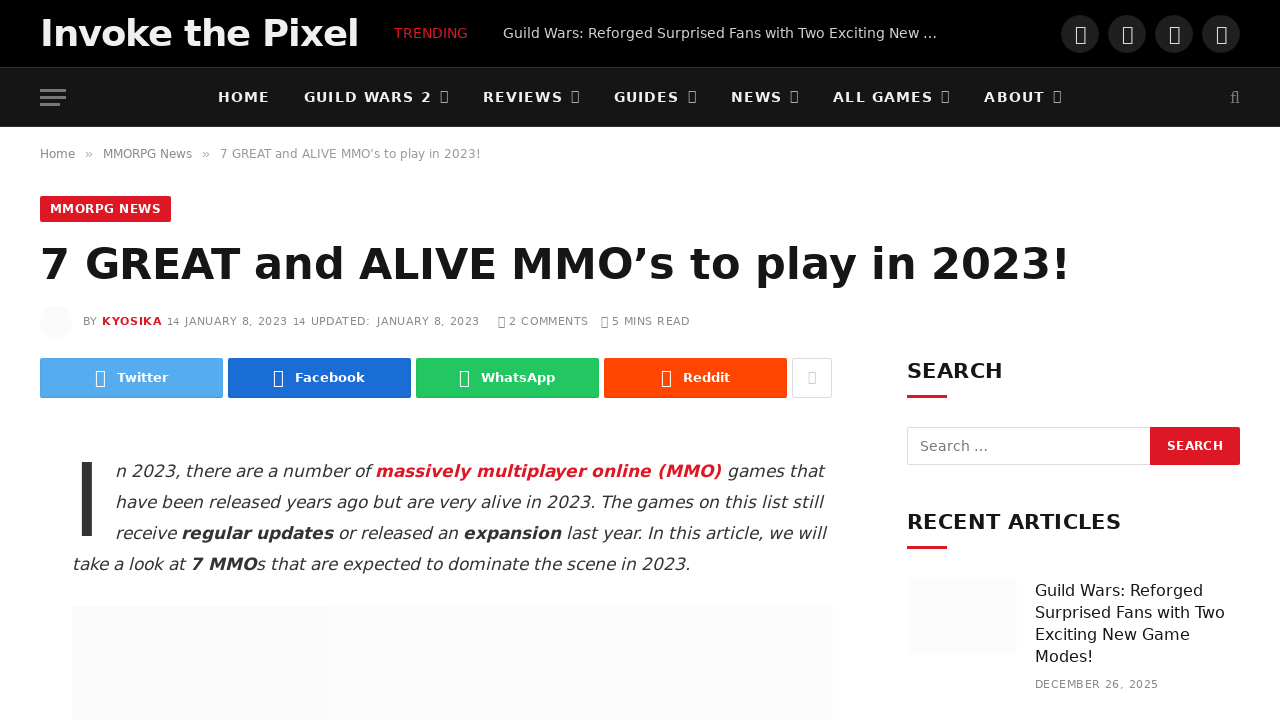

--- FILE ---
content_type: text/html; charset=UTF-8
request_url: https://invokethepixel.com/7-great-alive-mmos-to-play-in-2023/
body_size: 61698
content:
<!DOCTYPE html><html lang="en-US" prefix="og: https://ogp.me/ns#" class="s-light site-s-light"><head><script data-no-optimize="1">var litespeed_docref=sessionStorage.getItem("litespeed_docref");litespeed_docref&&(Object.defineProperty(document,"referrer",{get:function(){return litespeed_docref}}),sessionStorage.removeItem("litespeed_docref"));</script><link rel="preconnect" href="https://fonts.gstatic.com" crossorigin /><link rel="dns-prefetch" href="https://fonts.gstatic.com" /><link rel="preconnect" href="https://fonts.googleapis.com" crossorigin /><link rel="dns-prefetch" href="https://fonts.googleapis.com" /><meta charset="UTF-8" /><meta name="viewport" content="width=device-width, initial-scale=1" /> <script data-cfasync="false" data-no-defer="1" data-no-minify="1" data-no-optimize="1">var ewww_webp_supported=!1;function check_webp_feature(A,e){var w;e=void 0!==e?e:function(){},ewww_webp_supported?e(ewww_webp_supported):((w=new Image).onload=function(){ewww_webp_supported=0<w.width&&0<w.height,e&&e(ewww_webp_supported)},w.onerror=function(){e&&e(!1)},w.src="data:image/webp;base64,"+{alpha:"UklGRkoAAABXRUJQVlA4WAoAAAAQAAAAAAAAAAAAQUxQSAwAAAARBxAR/Q9ERP8DAABWUDggGAAAABQBAJ0BKgEAAQAAAP4AAA3AAP7mtQAAAA=="}[A])}check_webp_feature("alpha");</script><script data-cfasync="false" data-no-defer="1" data-no-minify="1" data-no-optimize="1" defer src="[data-uri]"></script> <style>img:is([sizes="auto" i], [sizes^="auto," i]) { contain-intrinsic-size: 3000px 1500px }</style> <script data-cfasync="false" data-pagespeed-no-defer="">var gtm4wp_datalayer_name = "dataLayer";
	var dataLayer = dataLayer || [];</script> <title>7 GREAT and ALIVE MMO&#039;s to play in 2023! | Invoke the Pixel</title><link rel="preload" as="image" imagesrcset="https://invokethepixel.com/wp-content/uploads/2023/07/TravelRoom_Concept.12d0a4b1-450x253.jpg.webp 450w, https://invokethepixel.com/wp-content/uploads/2023/07/TravelRoom_Concept.12d0a4b1-300x169.jpg.webp 300w, https://invokethepixel.com/wp-content/uploads/2023/07/TravelRoom_Concept.12d0a4b1-1024x576.jpg.webp 1024w, https://invokethepixel.com/wp-content/uploads/2023/07/TravelRoom_Concept.12d0a4b1-768x432.jpg.webp 768w, https://invokethepixel.com/wp-content/uploads/2023/07/TravelRoom_Concept.12d0a4b1-1536x864.jpg.webp 1536w, https://invokethepixel.com/wp-content/uploads/2023/07/TravelRoom_Concept.12d0a4b1-150x84.jpg.webp 150w, https://invokethepixel.com/wp-content/uploads/2023/07/TravelRoom_Concept.12d0a4b1-1200x675.jpg.webp 1200w, https://invokethepixel.com/wp-content/uploads/2023/07/TravelRoom_Concept.12d0a4b1.jpg.webp 1920w" imagesizes="(max-width: 377px) 100vw, 377px" /><link rel="preload" as="font" href="https://invokethepixel.com/wp-content/themes/smart-mag/css/icons/fonts/ts-icons.woff2?v2.2" type="font/woff2" crossorigin="anonymous" /><meta name="description" content="Don&#039;t know what MMO to play in 2023? Find out in the list of great existing MMOs!"/><meta name="robots" content="follow, index, max-snippet:-1, max-video-preview:-1, max-image-preview:large"/><link rel="canonical" href="https://invokethepixel.com/7-great-alive-mmos-to-play-in-2023/" /><meta property="og:locale" content="en_US" /><meta property="og:type" content="article" /><meta property="og:title" content="7 GREAT and ALIVE MMO&#039;s to play in 2023! | Invoke the Pixel" /><meta property="og:description" content="Don&#039;t know what MMO to play in 2023? Find out in the list of great existing MMOs!" /><meta property="og:url" content="https://invokethepixel.com/7-great-alive-mmos-to-play-in-2023/" /><meta property="og:site_name" content="Invoke the Pixel" /><meta property="article:tag" content="2023" /><meta property="article:tag" content="News" /><meta property="article:section" content="MMORPG News" /><meta property="og:updated_time" content="2023-01-08T16:36:12+00:00" /><meta property="og:image" content="https://invokethepixel.com/wp-content/uploads/2022/12/mmos-2023.jpg" /><meta property="og:image:secure_url" content="https://invokethepixel.com/wp-content/uploads/2022/12/mmos-2023.jpg" /><meta property="og:image:width" content="1920" /><meta property="og:image:height" content="1080" /><meta property="og:image:alt" content="mmo" /><meta property="og:image:type" content="image/jpeg" /><meta property="article:published_time" content="2023-01-08T16:36:10+00:00" /><meta property="article:modified_time" content="2023-01-08T16:36:12+00:00" /><meta name="twitter:card" content="summary_large_image" /><meta name="twitter:title" content="7 GREAT and ALIVE MMO&#039;s to play in 2023! | Invoke the Pixel" /><meta name="twitter:description" content="Don&#039;t know what MMO to play in 2023? Find out in the list of great existing MMOs!" /><meta name="twitter:site" content="@Kyosika" /><meta name="twitter:creator" content="@Kyosika" /><meta name="twitter:image" content="https://invokethepixel.com/wp-content/uploads/2022/12/mmos-2023.jpg" /><meta name="twitter:label1" content="Written by" /><meta name="twitter:data1" content="Kyosika" /><meta name="twitter:label2" content="Time to read" /><meta name="twitter:data2" content="4 minutes" /> <script type="application/ld+json" class="rank-math-schema">{"@context":"https://schema.org","@graph":[{"@type":["NewsMediaOrganization","Organization"],"@id":"https://invokethepixel.com/#organization","name":"Invoke the Pixel","url":"https://invokethepixel.com","sameAs":["https://twitter.com/Kyosika"],"logo":{"@type":"ImageObject","@id":"https://invokethepixel.com/#logo","url":"https://invokethepixel.com/wp-content/uploads/2022/02/Invoke-the-Pixel-2.png","contentUrl":"https://invokethepixel.com/wp-content/uploads/2022/02/Invoke-the-Pixel-2.png","caption":"Invoke the Pixel","inLanguage":"en-US","width":"512","height":"512"}},{"@type":"WebSite","@id":"https://invokethepixel.com/#website","url":"https://invokethepixel.com","name":"Invoke the Pixel","publisher":{"@id":"https://invokethepixel.com/#organization"},"inLanguage":"en-US"},{"@type":"ImageObject","@id":"https://invokethepixel.com/wp-content/uploads/2022/12/mmos-2023.jpg","url":"https://invokethepixel.com/wp-content/uploads/2022/12/mmos-2023.jpg","width":"1920","height":"1080","inLanguage":"en-US"},{"@type":"BreadcrumbList","@id":"https://invokethepixel.com/7-great-alive-mmos-to-play-in-2023/#breadcrumb","itemListElement":[{"@type":"ListItem","position":"1","item":{"@id":"https://invokethepixel.com","name":"Home"}},{"@type":"ListItem","position":"2","item":{"@id":"https://invokethepixel.com/mmorpg-news/","name":"MMORPG News"}},{"@type":"ListItem","position":"3","item":{"@id":"https://invokethepixel.com/7-great-alive-mmos-to-play-in-2023/","name":"7 GREAT and ALIVE MMO&#8217;s to play in 2023!"}}]},{"@type":"WebPage","@id":"https://invokethepixel.com/7-great-alive-mmos-to-play-in-2023/#webpage","url":"https://invokethepixel.com/7-great-alive-mmos-to-play-in-2023/","name":"7 GREAT and ALIVE MMO&#039;s to play in 2023! | Invoke the Pixel","datePublished":"2023-01-08T16:36:10+00:00","dateModified":"2023-01-08T16:36:12+00:00","isPartOf":{"@id":"https://invokethepixel.com/#website"},"primaryImageOfPage":{"@id":"https://invokethepixel.com/wp-content/uploads/2022/12/mmos-2023.jpg"},"inLanguage":"en-US","breadcrumb":{"@id":"https://invokethepixel.com/7-great-alive-mmos-to-play-in-2023/#breadcrumb"}},{"@type":"Person","@id":"https://invokethepixel.com/author/kyosika/","name":"Kyosika","description":"My name is Kyosika but you can call me Kyo. I'm the owner of invokethepixel.com. I've been playing MMO's for more than 20 years and I want to share my passion for this genre through YouTube and Invoke the Pixel.","url":"https://invokethepixel.com/author/kyosika/","image":{"@type":"ImageObject","@id":"https://invokethepixel.com/wp-content/litespeed/avatar/334c04c2c7874cae74724a35273481f8.jpg?ver=1768417548","url":"https://invokethepixel.com/wp-content/litespeed/avatar/334c04c2c7874cae74724a35273481f8.jpg?ver=1768417548","caption":"Kyosika","inLanguage":"en-US"},"sameAs":["https://invokethepixel.com"],"worksFor":{"@id":"https://invokethepixel.com/#organization"}},{"@type":"Article","headline":"7 GREAT and ALIVE MMO&#039;s to play in 2023! | Invoke the Pixel","keywords":"mmo,mmo 2023,mmorpg 2023","datePublished":"2023-01-08T16:36:10+00:00","dateModified":"2023-01-08T16:36:12+00:00","articleSection":"MMORPG News","author":{"@id":"https://invokethepixel.com/author/kyosika/","name":"Kyosika"},"publisher":{"@id":"https://invokethepixel.com/#organization"},"description":"Don&#039;t know what MMO to play in 2023? Find out in the list of great existing MMOs!","name":"7 GREAT and ALIVE MMO&#039;s to play in 2023! | Invoke the Pixel","@id":"https://invokethepixel.com/7-great-alive-mmos-to-play-in-2023/#richSnippet","isPartOf":{"@id":"https://invokethepixel.com/7-great-alive-mmos-to-play-in-2023/#webpage"},"image":{"@id":"https://invokethepixel.com/wp-content/uploads/2022/12/mmos-2023.jpg"},"inLanguage":"en-US","mainEntityOfPage":{"@id":"https://invokethepixel.com/7-great-alive-mmos-to-play-in-2023/#webpage"}}]}</script> <link rel="alternate" type="application/rss+xml" title="Invoke the Pixel &raquo; Feed" href="https://invokethepixel.com/feed/" /><link rel="alternate" type="application/rss+xml" title="Invoke the Pixel &raquo; Comments Feed" href="https://invokethepixel.com/comments/feed/" /><link rel="alternate" type="application/rss+xml" title="Invoke the Pixel &raquo; 7 GREAT and ALIVE MMO&#8217;s to play in 2023! Comments Feed" href="https://invokethepixel.com/7-great-alive-mmos-to-play-in-2023/feed/" /><style id="litespeed-ccss">.wp-block-embed{overflow-wrap:break-word}.wp-block-embed figcaption{margin-bottom:1em;margin-top:.5em}ol,ul{box-sizing:border-box}.has-drop-cap:not(:focus):first-letter{float:left;font-size:8.4em;font-style:normal;font-weight:100;line-height:.68;margin:.05em .1em 0 0;text-transform:uppercase}.entry-content{counter-reset:footnotes}:root{--wp--preset--font-size--normal:16px;--wp--preset--font-size--huge:42px}.screen-reader-text{clip:rect(1px,1px,1px,1px);word-wrap:normal!important;border:0;-webkit-clip-path:inset(50%);clip-path:inset(50%);height:1px;margin:-1px;overflow:hidden;padding:0;position:absolute;width:1px}body{--wp--preset--color--black:#000;--wp--preset--color--cyan-bluish-gray:#abb8c3;--wp--preset--color--white:#fff;--wp--preset--color--pale-pink:#f78da7;--wp--preset--color--vivid-red:#cf2e2e;--wp--preset--color--luminous-vivid-orange:#ff6900;--wp--preset--color--luminous-vivid-amber:#fcb900;--wp--preset--color--light-green-cyan:#7bdcb5;--wp--preset--color--vivid-green-cyan:#00d084;--wp--preset--color--pale-cyan-blue:#8ed1fc;--wp--preset--color--vivid-cyan-blue:#0693e3;--wp--preset--color--vivid-purple:#9b51e0;--wp--preset--gradient--vivid-cyan-blue-to-vivid-purple:linear-gradient(135deg,rgba(6,147,227,1) 0%,#9b51e0 100%);--wp--preset--gradient--light-green-cyan-to-vivid-green-cyan:linear-gradient(135deg,#7adcb4 0%,#00d082 100%);--wp--preset--gradient--luminous-vivid-amber-to-luminous-vivid-orange:linear-gradient(135deg,rgba(252,185,0,1) 0%,rgba(255,105,0,1) 100%);--wp--preset--gradient--luminous-vivid-orange-to-vivid-red:linear-gradient(135deg,rgba(255,105,0,1) 0%,#cf2e2e 100%);--wp--preset--gradient--very-light-gray-to-cyan-bluish-gray:linear-gradient(135deg,#eee 0%,#a9b8c3 100%);--wp--preset--gradient--cool-to-warm-spectrum:linear-gradient(135deg,#4aeadc 0%,#9778d1 20%,#cf2aba 40%,#ee2c82 60%,#fb6962 80%,#fef84c 100%);--wp--preset--gradient--blush-light-purple:linear-gradient(135deg,#ffceec 0%,#9896f0 100%);--wp--preset--gradient--blush-bordeaux:linear-gradient(135deg,#fecda5 0%,#fe2d2d 50%,#6b003e 100%);--wp--preset--gradient--luminous-dusk:linear-gradient(135deg,#ffcb70 0%,#c751c0 50%,#4158d0 100%);--wp--preset--gradient--pale-ocean:linear-gradient(135deg,#fff5cb 0%,#b6e3d4 50%,#33a7b5 100%);--wp--preset--gradient--electric-grass:linear-gradient(135deg,#caf880 0%,#71ce7e 100%);--wp--preset--gradient--midnight:linear-gradient(135deg,#020381 0%,#2874fc 100%);--wp--preset--font-size--small:13px;--wp--preset--font-size--medium:20px;--wp--preset--font-size--large:36px;--wp--preset--font-size--x-large:42px;--wp--preset--spacing--20:.44rem;--wp--preset--spacing--30:.67rem;--wp--preset--spacing--40:1rem;--wp--preset--spacing--50:1.5rem;--wp--preset--spacing--60:2.25rem;--wp--preset--spacing--70:3.38rem;--wp--preset--spacing--80:5.06rem;--wp--preset--shadow--natural:6px 6px 9px rgba(0,0,0,.2);--wp--preset--shadow--deep:12px 12px 50px rgba(0,0,0,.4);--wp--preset--shadow--sharp:6px 6px 0px rgba(0,0,0,.2);--wp--preset--shadow--outlined:6px 6px 0px -3px rgba(255,255,255,1),6px 6px rgba(0,0,0,1);--wp--preset--shadow--crisp:6px 6px 0px rgba(0,0,0,1)}html,body,div,span,h1,h2,h4,h5,p,a,em,img,ins,strong,i,ol,ul,li,form,label,article,aside,figure,figcaption,nav,section,time,button,input,textarea{margin:0;padding:0;border:0;vertical-align:baseline;font-size:100%;font-family:inherit}article,aside,figcaption,figure,nav,section{display:block}ol,ul{list-style:none}button,input[type=submit]{box-sizing:content-box;-webkit-appearance:none}button::-moz-focus-inner,input::-moz-focus-inner{border:0;padding:0}input[type=search]::-webkit-search-cancel-button,input[type=search]::-webkit-search-decoration{-webkit-appearance:none}input[type=search]{-webkit-appearance:none}textarea{overflow:auto}img{max-width:100%;height:auto}@media screen and (-ms-high-contrast:active),(-ms-high-contrast:none){img{min-height:1px}}::-webkit-input-placeholder{color:inherit}::-moz-placeholder{color:inherit;opacity:1}:-ms-input-placeholder{color:inherit}html{box-sizing:border-box}*,*:before,*:after{box-sizing:inherit}:root{--body-font:"Public Sans",system-ui,sans-serif;--ui-font:var(--body-font);--text-font:var(--body-font);--title-font:var(--ui-font);--h-font:var(--ui-font);--text-size:14px;--text-lh:1.714;--main-width:1200px;--grid-gutter:36px;--wrap-padding:35px;--boxed-pad:45px;--sidebar-width:33.3333333%;--sidebar-c-width:var(--sidebar-width);--sidebar-pad:38px;--sidebar-c-pad:var(--sidebar-pad);--c-sidebar-sep:var(--c-separator2);--max-width-md:680px;--title-size-xs:14px;--title-size-s:16px;--title-size-n:18px;--title-size-m:20px;--title-size-l:25px;--title-size-xl:30px;--title-fw-semi:600;--title-fw-bold:700;--grid-p-title:var(--title-size-m);--grid-sm-p-title:var(--title-size-s);--grid-lg-p-title:var(--title-size-l);--list-p-title:calc(var(--title-size-m)*1.05);--small-p-title:var(--title-size-xs);--feat-grid-title-s:var(--title-size-n);--feat-grid-title-m:var(--title-size-m);--feat-grid-title-l:var(--title-size-l);--excerpt-size:15px;--post-content-size:1.186rem;--post-content-lh:1.7;--post-content-gaps:1.54em;--single-content-size:var(--post-content-size);--p-media-margin:1.867em;--c-facebook:#1a6dd4;--c-twitter:#55acef;--c-pinterest:#e4223e;--c-linkedin:#02669a;--c-tumblr:#44546b;--c-instagram:#c13584;--c-vk:#45668e;--c-vimeo:#1ab7ea;--c-youtube:red;--c-dribble:#ea4c89;--c-flickr:#0063dc;--c-email:#080808;--c-whatsapp:#23c761;--c-soundcloud:#f80;--c-rss:#f97d1e;--c-reddit:#ff4500;--c-telegram:#08c;--c-tiktok:#fe2c55;--c-discord:#5865f2;--c-twitch:#7b3ed6;--block-wrap-mb:55px;--btn-height:38px;--btn-shadow:0 2px 7px -4px rgba(0,0,0,.16)}@media (max-width:767px){:root{--block-wrap-mb:45px}}:root,.s-light{--c-main:#2ab391;--c-main-rgb:42,179,145;--c-contrast-0:#fff;--c-contrast-10:#fbfbfb;--c-contrast-50:#f7f7f7;--c-contrast-75:#efefef;--c-contrast-100:#e8e8e8;--c-contrast-125:#e2e2e2;--c-contrast-150:#ddd;--c-contrast-200:#ccc;--c-contrast-300:#bbb;--c-contrast-400:#999;--c-contrast-450:#8a8a8a;--c-contrast-500:#777;--c-contrast-600:#666;--c-contrast-650:#505050;--c-contrast-700:#444;--c-contrast-800:#333;--c-contrast-850:#191919;--c-contrast-900:#161616;--c-contrast:#000;--c-rgba:0,0,0;--c-separator:var(--c-contrast-100);--c-separator2:var(--c-contrast-125);--c-links:var(--c-contrast-900);--c-headings:var(--c-contrast-900);--c-excerpts:var(--c-contrast-650);--c-nav:var(--c-contrast-900);--c-nav-hov-bg:transparent;--c-nav-drop-sep:rgba(0,0,0,.07);--c-nav-blip:var(--c-contrast-300);--c-post-meta:var(--c-contrast-450);--footer-mt:60px;--footer-bg:#f7f7f7;--footer-lower-bg:#f0f0f0}.s-dark:not(i){--c-contrast-0:#000;--c-contrast-10:#070707;--c-contrast-50:#111;--c-contrast-75:#151515;--c-contrast-100:#222;--c-contrast-125:#2b2b2b;--c-contrast-150:#333;--c-contrast-200:#444;--c-contrast-300:#555;--c-contrast-400:#777;--c-contrast-450:#999;--c-contrast-500:#bbb;--c-contrast-600:silver;--c-contrast-650:#ccc;--c-contrast-700:#d1d1d1;--c-contrast-800:#ddd;--c-contrast-850:#ececec;--c-contrast-900:#f0f0f0;--c-contrast:#fff;--c-rgba:255,255,255;--c-a-hover:rgba(var(--c-rgba),.7);--c-headings:var(--c-contrast-850);--c-excerpts:var(--c-contrast-650);--c-separator:rgba(var(--c-rgba),.13);--c-separator2:rgba(var(--c-rgba),.13);--c-links:var(--c-contrast-900);--c-headings:var(--c-contrast-850);--c-nav:var(--c-contrast-900);--c-nav-drop-bg:var(--c-contrast-10);--c-nav-drop-sep:rgba(255,255,255,.1);--c-post-meta:rgba(var(--c-rgba),.65);--c-email:var(--c-contrast-300);--c-input-bg:rgba(var(--c-rgba),.1);--footer-bg:#0f0f11;--footer-lower-bg:#040404}html{font-size:14px}body{font-family:var(--body-font);line-height:1.5;color:var(--body-color,var(--c-contrast-700));background:var(--c-contrast-0);-webkit-text-size-adjust:100%;overflow-x:hidden}@media (max-width:1200px){html,body{overflow-x:hidden}}:root{--admin-bar-h:32px}@media (max-width:782px){:root{--admin-bar-h:46px}}*,:before,:after{-webkit-font-smoothing:antialiased}p{margin-bottom:21px;word-break:break-all;word-break:break-word;overflow-wrap:break-word}h1{font-size:1.846em}h2{font-size:1.5em}h4{font-size:1.21em}h5{font-size:1.107em}h1,h2,h4,h5{font-weight:var(--title-fw-bold);font-family:var(--h-font);color:var(--c-headings)}a{color:var(--c-a,var(--c-links));text-decoration:none}ul,ol{list-style-type:var(--ul-style,none);margin:var(--ul-margin,0);margin-left:var(--ul-ml,0)}@media (max-width:540px){ul,ol{margin-left:var(--ul-ml-xs,0)}}li{padding:var(--li-padding,0);padding-left:var(--li-pl,0);margin:var(--li-margin,0);margin-bottom:var(--li-mb,0)}input,textarea{border:1px solid var(--c-contrast-150);padding:7px 12px;outline:0;height:auto;font-size:14px;color:var(--c-contrast-500);max-width:100%;border-radius:2px;box-shadow:0 2px 7px -4px rgba(0,0,0,.1);background:var(--c-input-bg,var(--c-contrast-0))}input{width:var(--input-width,initial);height:var(--input-height,38px)}textarea{width:100%;padding:14px 12px;line-height:1.5}input[type=submit],button{-webkit-appearance:none;padding:var(--btn-pad,0 17px);font-family:var(--ui-font);font-size:var(--btn-f-size,12px);font-weight:var(--btn-f-weight,600);line-height:var(--btn-l-height,var(--btn-height));height:var(--btn-height);letter-spacing:.03em;text-transform:uppercase;text-align:center;box-shadow:var(--btn-shadow);background:var(--c-main);color:#fff;border:0;border-radius:2px}.search-form{display:flex}.search-form label{flex-grow:1;max-width:400px}.search-form .search-field{width:100%}.search-form input[type=submit]{border-top-left-radius:0;border-bottom-left-radius:0;margin-left:-2px}.cf:after,.cf:before{content:"";display:table;flex-basis:0;order:1}.cf:after{clear:both}.visuallyhidden,.screen-reader-text{border:0;clip:rect(0 0 0 0);height:1px;margin:-1px;overflow:hidden;padding:0;position:absolute;width:1px}.post-title{color:var(--c-headings);font-family:var(--title-font);line-height:1.36}.post-title a{--c-links:initial;--c-a:initial;--c-a-hover:var(--c-main);display:block}.lazyload{will-change:opacity!important;background-color:var(--c-contrast-150)}.lazyload:not(._){opacity:.1}@media (min-width:941px){.wp-post-image{will-change:opacity}}.bg-cover{display:block;width:100%;height:100%;background-repeat:no-repeat;background-position:center center;background-size:cover}.media-ratio{position:relative;display:block;height:0}.media-ratio .wp-post-image{position:absolute;top:0;left:0;width:100%;height:100%;-o-object-fit:cover;object-fit:cover}.media-ratio.ratio-16-9{padding-bottom:56.25%}.ts-contain,.wrap,.main-wrap{max-width:100%;box-sizing:border-box}.ts-contain,.wrap{width:100%;margin:0 auto}@media (min-width:1201px){.wrap{width:var(--main-width)}}@media (max-width:940px){.wrap{max-width:var(--max-width-md)}}@media (min-width:1201px){.ts-contain,.main{width:calc(var(--main-width) + var(--wrap-padding)*2)}}@media (max-width:940px){.ts-contain,.main{max-width:calc(var(--max-width-md) + 70px)}}.main{margin:42px auto}.ts-contain,.main{padding:0 35px;padding:0 var(--wrap-padding)}@media (max-width:940px){.ts-contain,.main{padding-left:25px;padding-right:25px}}@media (max-width:540px){.ts-contain,.main{padding-left:20px;padding-right:20px}}@media (max-width:350px){.ts-contain,.main{padding-left:15px;padding-right:15px}}@media (min-width:941px){.main-content:not(.main){width:calc(100% - var(--sidebar-c-width))}}.ts-row{--grid-gutter-h:calc(var(--grid-gutter)/2);display:flex;flex-wrap:wrap;margin-right:calc(-1*var(--grid-gutter-h));margin-left:calc(-1*var(--grid-gutter-h))}.grid{display:grid;grid-column-gap:var(--grid-gutter);grid-row-gap:var(--grid-row-gap,0)}@media (max-width:767px){.grid{--grid-gutter:26px}}.cols-gap-sm{--grid-gutter:26px}.grid-1{--col:100%;grid-template-columns:repeat(1,minmax(0,1fr))}.grid-4{--col:25%;grid-template-columns:repeat(4,minmax(0,1fr))}.grid-5{--col:20%;grid-template-columns:repeat(5,minmax(0,1fr))}@media (max-width:940px){.md\:grid-1{--col:100%;grid-template-columns:repeat(1,minmax(0,1fr))}.md\:grid-2{--col:50%;grid-template-columns:repeat(2,minmax(0,1fr))}}@media (max-width:767px){.sm\:grid-1{--col:100%;grid-template-columns:repeat(1,minmax(0,1fr))}}@media (max-width:540px){.xs\:grid-1{--col:100%;grid-template-columns:repeat(1,minmax(0,1fr))}}.col-4{width:33.3333333%}.col-8{width:66.6666667%}.column{width:100%}.column,[class^=col-]{flex:0 0 auto;padding-left:var(--grid-gutter-h);padding-right:var(--grid-gutter-h)}@media (max-width:940px){.column,[class^=col-]{width:100%}}.breadcrumbs{margin:0 auto;margin-bottom:30px;font-family:var(--ui-font);--c-a:var(--c-contrast-450);--c-a-hover:var(--c-links);font-size:12px;color:var(--c-contrast-400);line-height:1}.breadcrumbs .delim{font-family:Arial,system-ui,sans-serif;padding:0 10px;font-size:1.141em;line-height:.7;opacity:.8}.breadcrumbs .inner{text-overflow:ellipsis;overflow:hidden;white-space:nowrap;line-height:1.2}.breadcrumbs-a{margin-top:20px;margin-bottom:20px}.breadcrumbs-a+.main{margin-top:35px}.wp-block-embed{margin:var(--p-media-margin) auto}figcaption{font-style:italic;font-size:calc(.3em + 8.4px);text-align:center;color:var(--c-contrast-450)}.wp-block-embed figcaption{margin-top:calc(.5em + 5px);padding-bottom:2px}.wp-block-embed figcaption{text-align:inherit}.wp-block-embed-youtube{text-align:center}p.has-drop-cap:not(:focus):first-letter{float:left;font-size:calc(70px + 2.2em);line-height:.78;margin:.02em 13px 0 0;text-transform:uppercase;font-family:-apple-system,BlinkMacSystemFont,Verdana,Arial,sans-serif;font-style:normal;font-weight:400;color:rgba(var(--c-rgba),.8)}@media (max-width:540px){p.has-drop-cap:not(:focus):first-letter{font-size:calc(60px + 1.8em)}}@supports (-ms-ime-align:auto){p.has-drop-cap:not(:focus):first-letter{font-size:6.1em}}.post-content,.textwidget{--ul-style:disc;--ul-margin:calc(var(--post-content-gaps) + .26em) auto;--ul-ml:35px;--ul-ml-xs:15px;--li-pl:3px;--li-mb:.5em}.post-content p{margin-bottom:var(--post-content-gaps)}.post-content strong{font-weight:var(--title-fw-bold)}.post-content,.textwidget{--c-a:var(--c-main);--c-a-hover:var(--c-links)}.textwidget>:not(._):last-child{margin-bottom:0}.post-content>:not(._):first-child,.textwidget>:not(._):first-child{margin-top:0}.post-content h2{margin-top:1.35em;margin-bottom:.75em;font-weight:var(--title-fw-bold);color:var(--c-headings);font-family:var(--text-h-font,inherit);line-height:1.5}.post-content{font-family:var(--text-font);font-size:var(--text-size);line-height:var(--text-lh);text-rendering:optimizeLegibility;font-size:var(--post-content-size);line-height:var(--post-content-lh);color:var(--c-contrast-800)}@media (max-width:767px){.post-content{font-size:max(14px,calc(var(--post-content-size)*.96))}}.entry-content{--post-content-size:var(--single-content-size)}.content-spacious{--p-spacious-pad:3.9340101523%}@media (min-width:768px){.content-spacious{padding-left:var(--p-spacious-pad);padding-right:var(--p-spacious-pad)}}@media (min-width:941px) and (max-width:1200px){.content-spacious{margin-right:calc(-1*var(--p-spacious-pad))}}.spc-social{display:flex;align-items:center}.spc-social .icon{font-size:var(--spc-social-fs,14px);line-height:1.6;width:1.2em;text-align:center}.spc-social .link{display:flex;height:100%;align-items:center;justify-content:center;padding:0 3px;margin-right:var(--spc-social-space,2px);color:var(--c-spc-social,inherit)}.spc-social .link:last-child{margin-right:0}.spc-social-b{--spc-social-fs:19px;--spc-social-size:38px;--spc-social-space:9px}.spc-social-b .icon{line-height:1;width:auto}.spc-social-b .link{padding:0;width:var(--spc-social-size);height:var(--spc-social-size);border:1px solid rgba(0,0,0,.09);border-radius:50%}.s-dark .spc-social-b .link{background:rgba(var(--c-rgba),.12)}.spc-social-bg{--c-spc-social:#fff}.spc-social-bg .s-facebook{background:var(--c-facebook)}.spc-social-bg .s-twitter{background:var(--c-twitter)}.spc-social-bg .s-pinterest{background:var(--c-pinterest)}.spc-social-bg .s-tumblr{background:var(--c-tumblr)}.spc-social-bg .s-email{background:var(--c-email)}.spc-social-bg .s-whatsapp{background:var(--c-whatsapp)}.spc-social-bg .s-reddit{background:var(--c-reddit)}.spc-social-c-icon .s-facebook{--c-spcs-icon:var(--c-facebook)}.spc-social-c-icon .s-twitter{--c-spcs-icon:var(--c-twitter)}.spc-social-c-icon .s-pinterest{--c-spcs-icon:var(--c-pinterest)}.spc-social-c-icon .s-whatsapp{--c-spcs-icon:var(--c-whatsapp)}.spc-social-c-icon .s-reddit{--c-spcs-icon:var(--c-reddit)}.post-meta{--p-meta-sep:"14";display:flex;flex-direction:column;margin-bottom:var(--p-meta-mb,initial);font-family:var(--ui-font);font-size:12px;color:var(--c-post-meta);line-height:1.5}.post-meta-items a{color:inherit}.post-meta .has-author-img{line-height:1.9}.post-meta .meta-item:before{content:"14";content:var(--p-meta-sep);padding:0 var(--p-meta-sep-pad,4px);display:inline-block;transform:scale(.916)}.post-meta .has-icon{white-space:nowrap}.post-meta .has-icon:before{display:none}.post-meta .has-icon i{font-size:var(--p-meta-icons-s,1.083em);color:var(--c-p-meta-icons);margin-right:4px}.post-meta .has-next-icon{margin-right:var(--p-meta-icons-mr,10px)}.post-meta .has-next-icon:not(.has-icon){margin-right:18px}.post-meta .meta-item:first-child:before{display:none}.post-meta .post-title{margin:9px 0}.post-meta .post-author>a{color:var(--c-contrast-850);font-weight:500}.post-meta .post-author img{margin-right:7px;display:inline-flex;vertical-align:middle;border-radius:50%;align-self:center;box-shadow:0 0 1px rgba(0,0,0,.2)}.post-meta .cat-labels{display:inline-flex;margin-bottom:-5px}.post-meta .cat-labels .category{display:inline-flex;margin-bottom:6px}.post-meta .updated-on{margin-right:7px}.post-meta>:last-child{margin-bottom:0}.post-meta>:first-child{margin-top:0}.post-meta>.is-title:first-child{margin-top:0!important}.l-post .media{position:relative;align-self:flex-start;border-radius:var(--media-radius,0);overflow:hidden}.l-post .content{position:relative}.l-post .image-link{display:block;position:relative;max-width:100%}.l-post .post-title{font-size:var(--title-size-m);font-weight:var(--title-fw-bold)}@media (max-width:540px){.l-post .post-title a{display:initial}}.l-post .c-overlay{position:absolute;bottom:0;z-index:1}.l-post .review{font-family:var(--ui-font)}.l-post .review-radial{position:absolute;top:0;right:0;bottom:initial;margin:calc(1% + 5px);display:grid;grid-template-columns:1fr;align-items:center;text-align:center}.l-post .review-radial svg,.l-post .review-radial .counter{grid-row:1/1;grid-column:1/1}.l-post .review-radial .counter{font-weight:600;font-size:13px;color:#fff}.l-post .review-radial .percent:after{content:"%";font-size:.7em;margin-left:1px}.l-post .progress-radial circle{transform:rotate(-90deg);transform-origin:50% 50%;stroke:rgba(255,255,255,.15);fill:rgba(0,0,0,.2)}.l-post .progress-radial .progress{stroke:var(--c-main);stroke-linecap:round}.grid-post .media{margin-bottom:16px}.grid-post .image-link{width:100%}.grid-post .post-title{font-size:var(--grid-p-title)}.grid-sm-post .image-link{width:100%}.grid-sm-post .post-title{font-size:var(--grid-sm-p-title);margin-top:11px}.small-post{display:flex;width:100%;--post-format-scale:.82}.small-post .post-title{font-size:var(--small-p-title);font-weight:var(--title-fw-semi);line-height:1.43}.small-post .media{display:block;width:110px;max-width:40%;margin-right:18px;flex-shrink:0}.small-post .content{margin-top:2px;flex-grow:1}.loop-grid{--grid-row-gap:36px}.loop-grid .l-post .image-link{overflow:hidden}.loop-grid-sm{--grid-row-gap:26px}.loop-small{--grid-row-gap:25px}.loop-small .l-post{position:relative}.feat-grid .item-1{grid-area:item1}.feat-grid .item-2{grid-area:item2}.feat-grid .item-3{grid-area:item3}.feat-grid .item-4{grid-area:item4}.feat-grid .item-5{grid-area:item5}.feat-grid-equals .item{grid-area:unset}@media (max-width:940px){.feat-grid-a .items-wrap .item{grid-area:initial}}@media (max-width:940px){.feat-grid-d .items-wrap .item:not(.item-1):not(.item-2){grid-area:initial}}.loop-carousel{overflow:hidden}.loop-carousel:not(.loaded).grid{overflow:hidden;grid-template-columns:unset;grid-auto-flow:column;grid-auto-columns:var(--col)}.mobile-menu{--c-sep:rgba(var(--c-rgba),.08);font-size:16px;font-family:var(--ui-font);font-weight:700;letter-spacing:0;color:var(--c-links);-webkit-font-smoothing:antialiased}.s-dark .mobile-menu{--c-sep:rgba(var(--c-rgba),.11)}.off-canvas{position:fixed;top:0;left:0;display:flex;flex-direction:column;height:100%;width:80vw;min-width:320px;max-width:370px;box-sizing:border-box;background:var(--c-contrast-0);z-index:10000;transform:translate3d(-100%,0,0);visibility:hidden;content-visibility:auto}@media (max-width:350px){.off-canvas{min-width:300px}}.off-canvas-head{padding:0 25px;padding-top:38px;margin-bottom:20px}.off-canvas-content{display:flex;flex-direction:column;padding:25px;overflow-y:auto;overflow-x:hidden;flex:1 1 auto}@media (min-width:941px){.off-canvas-content{--c-sb:var(--c-contrast-200);--c-sb-track:transparent;--sb-size:4px;--sb-width:thin;scrollbar-width:var(--sb-width);scrollbar-color:var(--c-sb) var(--c-sb-track)}.off-canvas-content::-webkit-scrollbar-track{background-color:var(--c-sb-track)}.off-canvas-content::-webkit-scrollbar-thumb{background-color:var(--c-sb);border-radius:3px}}.off-canvas .mobile-menu{margin-bottom:45px}.off-canvas .ts-logo{display:flex;justify-content:center;align-items:center}.off-canvas .close{position:absolute;top:0;right:0;padding:0 9px;background:#161616;color:#fff;line-height:26px;font-size:14px}.off-canvas .mobile-menu{margin-top:-10px;opacity:.2}.off-canvas .spc-social{--c-spc-social:var(--c-contrast);--spc-social-fs:17px;padding-top:10px;margin-top:auto;justify-content:center}.off-canvas.s-dark .close{background:var(--c-contrast-200)}.off-canvas-backdrop{content:"";position:fixed;opacity:0;z-index:9999;height:0;width:0;top:0;left:0;background:rgba(0,0,0,.3)}.search-modal-box{padding:0 50px;margin:0 auto;max-width:790px}@media (max-width:767px){.search-modal-box{max-width:100%}}.search-modal-wrap{display:none}.block-head{--line-weight:1px;--c-border:var(--c-separator2);--space-below:26px;--c-block:var(--c-main);display:flex;flex-wrap:nowrap;font-family:var(--ui-font);align-items:center;justify-content:space-between;margin-bottom:var(--space-below)}.block-head .heading{font-size:17px;font-weight:700;line-height:1.2;text-transform:uppercase;color:var(--c-block);flex-shrink:0;max-width:100%}.block-head-ac{--c-block:var(--c-contrast-900)}.block-head-c{--c-line:var(--c-main);--line-width:40px;--line-weight:2px;--border-weight:1px;border-bottom:var(--border-weight) solid var(--c-border);padding-bottom:13px;position:relative}.block-head-c:after{content:"";position:absolute;bottom:calc(-1*var(--border-weight));left:0;width:var(--line-width);height:var(--line-weight);background-color:var(--c-line)}.block-head-c2{border-bottom:0;--line-weight:1px;--space-below:30px}.cat-labels{line-height:0}.cat-labels a,.cat-labels .category{display:inline-flex;background:var(--c-main);margin-right:var(--cat-label-mr,5px);padding:0 8px;color:#fff;border-radius:1px;font-family:var(--ui-font);font-size:11px;font-weight:500;text-transform:uppercase;letter-spacing:.03em;line-height:22px}.cat-labels a:last-child,.cat-labels .category:last-child{margin-right:0}.ar-bunyad-thumb{padding-bottom:69.0909091%}.navigation{--nav-height:var(--head-h,43px);font-family:var(--ui-font);color:var(--c-nav);height:100%;align-self:center}.s-dark .navigation{--c-nav-blip:initial}.navigation ul{display:flex;list-style:none;line-height:1.6}.navigation .menu,.navigation .menu li{height:100%}.navigation .menu>li>a,.navigation .sub-menu>li>a{display:flex;align-items:center}.navigation .menu>li>a{color:inherit}@media (max-width:940px){.navigation .menu{display:none}}.navigation .menu>li>a{height:100%;text-decoration:none;text-transform:var(--nav-text-case);padding:0 var(--nav-items-space,17px);font-size:var(--nav-text,15px);font-weight:var(--nav-text-weight,600);letter-spacing:var(--nav-ls,inherit)}@media (min-width:941px) and (max-width:1200px){.navigation .menu>li>a{padding:0 5px;padding:0 max(5px,calc(var(--nav-items-space)*.6));font-size:calc(10px + (var(--nav-text) - 10px)*.7)}}.navigation .menu li>a:after{display:inline-block;content:"\f107";font-family:ts-icons;font-style:normal;font-weight:400;font-size:14px;line-height:1;color:var(--c-nav-blip,inherit);margin-left:8px}@media (min-width:941px) and (max-width:1200px){.navigation .menu li>a:after{margin-left:5px;font-size:12px}}.navigation .menu li>a:only-child:after{display:none}.navigation .menu>li:first-child>a{border-left:0;box-shadow:none}.navigation .menu ul,.navigation .menu .sub-menu{position:absolute;overflow:visible;visibility:hidden;display:block;opacity:0;padding:5px 0;background:var(--c-nav-drop-bg,var(--c-contrast-0));border:1px solid var(--c-nav-drop-sep);box-shadow:rgba(0,0,0,.08) 0px 2px 3px -1px,rgba(0,0,0,.06) 0px 4px 11px -2px;z-index:110}.navigation .menu>li:not(.item-mega-menu){position:relative}.navigation .menu>li>ul{top:100%}.navigation .sub-menu li>a:after{content:"\f105";font-size:13px;margin-left:25px;text-shadow:none;display:inline-flex;align-self:center}.navigation .menu li li>a:after{display:block;float:right;line-height:inherit}.navigation .menu>li li a{float:none;display:block;padding:9px 22px;border-top:1px solid var(--c-nav-drop-sep);font-size:var(--nav-drop-text,14px);letter-spacing:var(--nav-drop-ls,inherit);font-weight:var(--nav-drop-fw,400);color:var(--c-nav-drop,inherit);text-transform:none;text-decoration:none}.navigation .menu ul li{float:none;min-width:235px;max-width:350px;border-top:0;padding:0;position:relative}.navigation .menu ul>li:first-child>a{border-top:0;box-shadow:none}.nav-hov-a{--c-nav-hov:var(--c-main);--c-nav-drop-hov:var(--c-nav-hov)}.mega-menu{top:100%}.mega-menu .sub-cats{padding:25px 30px;padding-bottom:35px;width:19.5%;border-right:1px solid var(--c-separator2)}.mega-menu .sub-cats li{min-width:initial;max-width:initial}.mega-menu .sub-cats li:first-child{margin-top:0}.mega-menu .sub-cats li:first-child a{border-top:0}.mega-menu .sub-cats:not(._) a{padding-left:0;font-size:max(14px,var(--nav-drop-text,0))}.mega-menu .sub-cats li:last-child a{border-bottom:1px solid var(--c-nav-drop-sep)}.smart-head-row-full .items-center .mega-menu{left:50%;transform:translateX(-50%);margin-left:0}.navigation .mega-menu{width:var(--main-width);left:0;max-width:100%}@media (min-width:1201px){.navigation .mega-menu{max-width:calc(100vw - ((var(--wrap-padding)*2)))}}@media (min-width:941px) and (max-width:1200px){.navigation .mega-menu{max-width:100vw;margin-left:calc(-1*var(--head-row-pad))}}.navigation .menu .mega-menu{display:flex;flex:0 1 auto;padding:0}.mega-menu-a .recent-posts{float:none;vertical-align:top;padding:35px 30px 45px;width:100%}.s-dark .mega-menu-a .recent-posts{background:rgba(var(--c-rgba),.03)}.mega-menu-a .recent-posts .posts{display:none}.mega-menu-a .recent-posts .post-title{font-weight:var(--title-fw-semi);font-size:15px}.mega-menu-a .sub-cats+.recent-posts{width:80.5%}.trending-ticker ul{float:left}.trending-ticker li{display:none;color:var(--c-contrast-700)}.trending-ticker li:first-child{display:block}.trending-ticker .post-link{max-width:450px;text-overflow:ellipsis;white-space:nowrap;overflow:hidden;display:inline-block;vertical-align:middle;line-height:1.3;padding-right:10px;margin-top:-2px;color:inherit}@media (max-width:1200px){.trending-ticker .post-link{max-width:400px}}@media (max-width:940px){.trending-ticker .post-link{max-width:40vw}}.trending-ticker .heading{float:left;color:var(--c-main);text-transform:uppercase;margin-right:35px}@media (max-width:940px){.smart-head{display:none}}.smart-head-row{--icons-size:16px;--c-icons:var(--c-links)}.smart-head-row.s-dark{--c-a-hover:var(--c-main)}.smart-head .logo-link{--c-a-hover:var(--c-headings);display:flex;flex-shrink:0;align-items:center;font-size:37px;font-weight:700;text-align:center;letter-spacing:-1px}@media (max-width:540px){.smart-head .logo-link{font-size:28px;flex-shrink:1}}.smart-head .logo-link:not(:last-child){--item-mr:35px}.smart-head .logo-link>span{font:inherit;display:flex;align-items:center}.smart-head .search-icon{color:var(--c-search-icon,var(--c-icons));font-size:var(--search-icon-size,var(--icons-size));display:flex;align-items:center;padding-left:5px;height:100%}.smart-head .is-icon{padding:0 4px}.smart-head .has-icon,.smart-head .has-icon-only{display:inline-flex;align-items:center;height:100%;max-height:45px}.smart-head .has-icon:last-child,.smart-head .has-icon-only:last-child{padding-right:0}.smart-head .has-icon-only{--item-mr:9px}.smart-head .items-center .nav-wrap{justify-content:center}.smart-head{--nav-items-space:17px;--head-top-h:40px;--head-mid-h:110px;--head-bot-h:55px;--head-row-pad:30px;--c-bg:transparent;--c-border:var(--c-contrast-75);--c-shadow:transparent;position:relative;box-shadow:0 3px 4px 0 var(--c-shadow)}.smart-head-row{padding:0 var(--head-row-pad);background-color:var(--c-bg);height:var(--head-h);border:0 solid transparent;color:var(--c-contrast-800)}@media (max-width:767px){.smart-head-row{padding:0 20px}}.smart-head-row>.inner{display:flex;justify-content:space-between;padding:var(--head-inner-pad,0);height:100%;position:relative}.smart-head-row-full{width:100%}.smart-head-row-3>.inner{display:grid;grid-template-columns:1fr auto 1fr;grid-template-columns:minmax(max-content,1fr) auto minmax(max-content,1fr)}@media (min-width:941px) and (max-width:1200px){.smart-head-row.has-center-nav>.inner{display:flex}}.smart-head-mid{--head-h:var(--head-mid-h)}.smart-head-mid.s-dark{--c-bg:var(--c-contrast-0)}.smart-head-bot{--head-h:var(--head-bot-h);border:1px solid var(--c-border);border-left:0;border-right:0}.smart-head-bot.s-dark{--c-bg:var(--c-contrast-0);--c-border:transparent}.smart-head .items{--item-mr:15px;display:flex;align-items:center;flex:1 1 auto;height:inherit}.smart-head .items>*{margin-left:var(--item-ml,0);margin-right:var(--item-mr)}.smart-head .items-right{justify-content:flex-end}.smart-head .items-center{justify-content:center;flex-shrink:0}.smart-head .items-center:not(.empty){padding-left:15px;padding-right:15px}.smart-head .items>:first-child{margin-left:0}.smart-head .items-right>:last-child,.smart-head .items-center>:last-child{margin-right:0}.smart-head-b{--head-mid-h:110px;--head-bot-h:60px;--c-bg:transparent;--c-border:var(--c-separator);--nav-text:14px;--nav-text-weight:600;--nav-ls:.08em;--nav-text-case:uppercase}.smart-head-b .s-dark{--c-icons:var(--c-contrast-400)}.smart-head-b .navigation{--c-nav-blip:#aaa}.smart-head-b .smart-head-bot{--icons-size:18px;--c-border:rgba(255,255,255,.1)}.smart-head-b .smart-head-bot.s-dark{--c-bg:var(--c-contrast-75)}.smart-head-mobile{--head-top-h:45px;--head-mid-h:65px;display:block}@media (min-width:941px){.smart-head-mobile{display:none}}.smart-head-mobile .smart-head-row{--icons-size:18px;--c-icons:var(--c-contrast-800)}.smart-head-mobile .smart-head-mid{border-top-color:var(--c-main)}.smart-head-mobile>:last-child{border-bottom:1px solid var(--c-contrast-100)}.nav-wrap{width:100%;height:100%;display:flex}.offcanvas-toggle{display:flex;align-items:center;background:0 0;padding:0;box-shadow:none;line-height:1;height:100%}.hamburger-icon{--line-weight:3px;--line-width:100%;--height:17px;display:inline-flex;vertical-align:middle;height:var(--height);width:26px;position:relative}.hamburger-icon .inner,.hamburger-icon .inner:before,.hamburger-icon .inner:after{position:absolute;height:var(--line-weight);background-color:var(--c-hamburger,var(--c-icons))}.hamburger-icon .inner{top:auto;bottom:0;width:calc(100% - 6px)}.hamburger-icon .inner:before,.hamburger-icon .inner:after{display:block;content:"";width:calc(100% + 6px)}.hamburger-icon .inner:before{top:0;transform:translateY(calc(-1*var(--height) + 100%))}.hamburger-icon .inner:after{bottom:0;transform:translateY(calc(-1*var(--height)/2 + 50%))}.widget{font-size:14px;--li-pad:5px;--c-li-sep:transparent}.textwidget{font-size:15px}.widget_search{overflow:hidden}.widget_search label>span{display:none}.the-post>.post{margin-bottom:45px}.s-head-modern{--cat-label-mr:8px;--p-meta-icons-mr:12px;--title-size:35px;margin-bottom:25px}.s-head-modern .cat-labels{position:static}.s-head-modern .post-meta{margin-bottom:20px}.s-head-modern .post-title{margin:15px 0;font-size:var(--title-size);font-weight:700;line-height:1.24;letter-spacing:-.005em}@media (max-width:767px){.s-head-modern .post-title{font-size:calc(var(--title-size)*0.829)}}.s-head-modern .cat-labels{padding-bottom:1px}.s-head-modern .post-author img{margin-right:11px}.s-head-modern>:last-child{margin-bottom:0}.s-head-large{margin-bottom:26px}.s-head-large .post-title{margin:16px 0;margin-top:15px;max-width:1050px;font-size:43px;line-height:1.2}@media (max-width:1200px){.s-head-large .post-title{font-size:calc(1.5151515vw + 21.8181818px)}}@media (min-width:941px){.s-head-large .post-share{max-width:66%}}@media (min-width:1201px){.s-head-large .cat-labels a{font-size:12px;font-weight:600;line-height:26px;padding:0 10px}}@media (min-width:941px){.has-s-large-bot .main-sidebar{margin-top:-65px}}.single-featured{margin-bottom:32px}.post-share-b{--service-sm-width:42px;--service-gap:5px;--service-b-radius:2px;display:flex;font-family:var(--ui-font)}.post-share-b:not(._){margin-bottom:calc(-1*var(--service-gap))}.post-share-b .service{display:flex;flex:0 1 auto;min-width:100px;width:var(--service-width,140px);margin-right:var(--service-gap);margin-bottom:var(--service-gap);border-radius:var(--service-b-radius);color:#fff;line-height:38px;justify-content:center;box-shadow:inset 0 -1px 2px rgba(0,0,0,.1)}@media (max-width:540px){.post-share-b .service{min-width:initial;flex:1 1 auto}}.post-share-b .service i{padding:0;font-size:17px;line-height:inherit}.post-share-b .service .label{margin-left:11px;font-size:13px;font-weight:600}@media (max-width:540px){.post-share-b .service .label{font-size:11px}}@media (max-width:415px){.post-share-b .service .label{display:none}}.post-share-b .service-sm{display:none;min-width:initial;width:var(--service-sm-width,42px)}.post-share-b .service-sm .label{display:none}.post-share-b .show-more{display:flex;margin-bottom:var(--service-gap);width:40px;min-width:38px;align-items:center;justify-content:center;border:1px solid var(--c-contrast-150);border-radius:var(--service-b-radius);color:var(--c-contrast-200);font-size:13px}@media (min-width:1201px){.post-share-b2{--service-width:200px;--service-sm-width:55px}.post-share-b2 .service{line-height:40px}.post-share-b2 .service i{font-size:18px}.post-share-b2 .show-more{width:44px;font-size:14px}}.post-share-float .service{display:flex;font-size:17px;justify-content:center;align-items:center}.post-share-float .share-text{display:block;margin-bottom:25px;color:var(--c-contrast);font-family:var(--ui-font);font-size:11px;font-weight:600;letter-spacing:.07em;text-align:center;text-transform:uppercase;word-wrap:normal;overflow-wrap:normal}@media (max-width:767px){.post-share-float .share-text{display:none}}.post-share-float .label{display:none}.share-float-b .service{color:var(--c-spcs-icon);margin-bottom:11px;width:40px;height:40px;border:0;box-shadow:-1px -1px 2px 0px rgba(var(--c-rgba),.05),1px 3px 4px -1px rgba(var(--c-rgba),.12);border-radius:50%;font-size:16px;will-change:transform}@media (max-width:767px){.share-float-b .service{margin-left:2%;margin-right:2%;width:40px;height:40px}}.post-share-float{position:absolute;margin-left:-90px;height:calc(100% + 50px)}@media (max-width:767px){.post-share-float{display:none}}.post-share-float>.inner{position:-webkit-sticky;position:sticky;top:20px;margin-top:5px;opacity:1;will-change:opacity}.post-share-float.is-hidden .inner{opacity:0}.has-share-float{position:relative}.has-share-float>.post-content{margin-left:var(--content-share-ml)}@media (max-width:767px){.has-share-float>.post-content{--content-share-ml:auto}}.comment-respond p{margin-bottom:28px}.comment-respond small a{color:var(--c-contrast-400)}.comment-form>*{width:100%}.comment-form textarea{display:block}.comment-form p{margin-bottom:20px}.block-wrap{margin-bottom:var(--block-wrap-mb)}.block-wrap.mb-none{margin-bottom:0}.block-content{position:relative}.main-sidebar{width:100%}@media (min-width:941px){.main-sidebar{padding-left:var(--sidebar-c-pad);margin-left:auto;width:var(--sidebar-c-width)}}@media (max-width:940px){.main-sidebar{margin-top:50px}}.main-sidebar .widget{margin-bottom:45px}body.elementor-default{--e-global-color-smartmag-main:var(--c-main);--e-global-color-smartmag:var(--c-main)}button::-moz-focus-inner{padding:0;border:0}.tsi{display:inline-block;font:normal normal normal 14px/1 ts-icons;font-size:inherit;text-rendering:auto;-webkit-font-smoothing:antialiased;-moz-osx-font-smoothing:grayscale}.tsi-discord:before{content:"\e905"}.tsi-clock:before{content:"\e900"}.tsi-search:before{content:"\f002"}.tsi-envelope-o:before{content:"\f003"}.tsi-times:before{content:"\f00d"}.tsi-share:before{content:"\f064"}.tsi-twitter:before{content:"\f099"}.tsi-facebook:before{content:"\f09a"}.tsi-pinterest:before{content:"\f0d2"}.tsi-comment-o:before{content:"\f0e5"}.tsi-youtube-play:before{content:"\f16a"}.tsi-tumblr:before{content:"\f173"}.tsi-twitch:before{content:"\f1e8"}.tsi-whatsapp:before{content:"\f232"}.tsi-reddit-alien:before{content:"\f281"}:root{--body-font:"Libre Franklin",system-ui,-apple-system,"Segoe UI",Arial,sans-serif;--ui-font:"Lato",system-ui,-apple-system,"Segoe UI",Arial,sans-serif;--title-font:"Hind",system-ui,-apple-system,"Segoe UI",Arial,sans-serif;--sidebar-pad:24px;--c-main:#e54e53;--title-fw-bold:600;--title-fw-semi:500;--c-excerpts:var(--c-contrast-650);--excerpt-size:14px;--c-sidebar-sep:var(--c-separator);--post-content-size:15px;--post-content-lh:1.857;--feat-grid-title-s:17px;--feat-grid-title-m:19px;--feat-grid-title-l:26px}@media (min-width:1201px){:root{--sidebar-width:375px}}.main-sidebar{--grid-sm-p-title:14px}.widget{--li-pad:initial;--c-li-sep:var(--c-separator)}.block-wrap:not([class*=cols-gap]){--grid-gutter:30px}.cols-gap-sm{--grid-gutter:22px}.loop-grid{--grid-row-gap:30px}.post-meta{font-size:11px}.post-meta .post-author>a{text-transform:uppercase;color:var(--c-main);font-weight:600;letter-spacing:.05em}.post-meta-single{font-size:12px}.cat-labels a,.cat-labels .category{border-radius:2px;font-size:10px;font-weight:500;letter-spacing:.04em}:root{--c-main:#dd1824;--c-main-rgb:221,24,36;--text-font:"DM Sans",system-ui,-apple-system,"Segoe UI",Arial,sans-serif;--body-font:"DM Sans",system-ui,-apple-system,"Segoe UI",Arial,sans-serif;--title-font:"Exo 2",system-ui,-apple-system,"Segoe UI",Arial,sans-serif;--h-font:"Exo 2",system-ui,-apple-system,"Segoe UI",Arial,sans-serif;--title-size-xs:16px;--title-size-s:18px;--title-size-n:18px;--title-size-m:20px;--title-fw-bold:700}.smart-head-main .smart-head-mid{--head-h:67px}.post-meta{font-family:"Roboto",system-ui,-apple-system,"Segoe UI",Arial,sans-serif}.post-meta .meta-item{font-family:"Roboto",system-ui,-apple-system,"Segoe UI",Arial,sans-serif;font-size:11px;text-transform:uppercase;letter-spacing:.04em}.block-head-c2 .heading{font-size:21px;letter-spacing:.02em}.block-head-c2{--line-weight:3px}.the-post-header .post-meta .post-title{font-weight:600}.entry-content{font-family:"ABeeZee",system-ui,-apple-system,"Segoe UI",Arial,sans-serif;font-size:17px}.post-content h2{font-family:"ABeeZee",system-ui,-apple-system,"Segoe UI",Arial,sans-serif;font-weight:800}.lazyload{background-image:none!important}.lazyload:before{background-image:none!important}</style><link rel="preload" data-asynced="1" data-optimized="2" as="style" onload="this.onload=null;this.rel='stylesheet'" href="https://invokethepixel.com/wp-content/litespeed/css/2c52a8bafc10ae734b986ab6dcaf2b42.css?ver=3d9b5" /><script data-optimized="1" type="litespeed/javascript" data-src="https://invokethepixel.com/wp-content/plugins/litespeed-cache/assets/js/css_async.min.js"></script> <style id="debloat-wp-block-library-css">@charset "UTF-8";:where(.wp-block-button__link){border-radius:9999px;box-shadow:none;padding:calc(.667em + 2px) calc(1.333em + 2px);text-decoration:none;}:root :where(.wp-block-button .wp-block-button__link.is-style-outline),:root :where(.wp-block-button.is-style-outline>.wp-block-button__link){border:2px solid;padding:.667em 1.333em;}:root :where(.wp-block-button .wp-block-button__link.is-style-outline:not(.has-text-color)),:root :where(.wp-block-button.is-style-outline>.wp-block-button__link:not(.has-text-color)){color:currentColor;}:root :where(.wp-block-button .wp-block-button__link.is-style-outline:not(.has-background)),:root :where(.wp-block-button.is-style-outline>.wp-block-button__link:not(.has-background)){background-color:initial;background-image:none;}:where(.wp-block-columns){margin-bottom:1.75em;}:where(.wp-block-columns.has-background){padding:1.25em 2.375em;}:where(.wp-block-post-comments input[type=submit]){border:none;}:where(.wp-block-cover-image:not(.has-text-color)),:where(.wp-block-cover:not(.has-text-color)){color:#fff;}:where(.wp-block-cover-image.is-light:not(.has-text-color)),:where(.wp-block-cover.is-light:not(.has-text-color)){color:#000;}:root :where(.wp-block-cover h1:not(.has-text-color)),:root :where(.wp-block-cover h2:not(.has-text-color)),:root :where(.wp-block-cover h3:not(.has-text-color)),:root :where(.wp-block-cover h4:not(.has-text-color)),:root :where(.wp-block-cover h5:not(.has-text-color)),:root :where(.wp-block-cover h6:not(.has-text-color)),:root :where(.wp-block-cover p:not(.has-text-color)){color:inherit;}.wp-block-embed{overflow-wrap:break-word;}.wp-block-embed :where(figcaption){margin-bottom:1em;margin-top:.5em;}:where(.wp-block-file){margin-bottom:1.5em;}:where(.wp-block-file__button){border-radius:2em;display:inline-block;padding:.5em 1em;}:where(.wp-block-file__button):is(a):active,:where(.wp-block-file__button):is(a):focus,:where(.wp-block-file__button):is(a):hover,:where(.wp-block-file__button):is(a):visited{box-shadow:none;color:#fff;opacity:.85;text-decoration:none;}:where(.wp-block-group.wp-block-group-is-layout-constrained){position:relative;}.wp-block-image>a,.wp-block-image>figure>a{display:inline-block;}.wp-block-image img{box-sizing:border-box;height:auto;max-width:100%;vertical-align:bottom;}.wp-block-image[style*=border-radius] img,.wp-block-image[style*=border-radius]>a{border-radius:inherit;}.wp-block-image.alignfull>a,.wp-block-image.alignwide>a{width:100%;}.wp-block-image.alignfull img,.wp-block-image.alignwide img{height:auto;width:100%;}.wp-block-image :where(figcaption){margin-bottom:1em;margin-top:.5em;}.wp-block-image figure{margin:0;}@keyframes show-content-image{0%{visibility:hidden;}99%{visibility:hidden;}to{visibility:visible;}}@keyframes turn-on-visibility{0%{opacity:0;}to{opacity:1;}}@keyframes turn-off-visibility{0%{opacity:1;visibility:visible;}99%{opacity:0;visibility:visible;}to{opacity:0;visibility:hidden;}}@keyframes lightbox-zoom-in{0%{transform:translate(calc(( -100vw + var(--wp--lightbox-scrollbar-width) ) / 2 + var(--wp--lightbox-initial-left-position)),calc(-50vh + var(--wp--lightbox-initial-top-position))) scale(var(--wp--lightbox-scale));}to{transform:translate(-50%,-50%) scale(1);}}@keyframes lightbox-zoom-out{0%{transform:translate(-50%,-50%) scale(1);visibility:visible;}99%{visibility:visible;}to{transform:translate(calc(( -100vw + var(--wp--lightbox-scrollbar-width) ) / 2 + var(--wp--lightbox-initial-left-position)),calc(-50vh + var(--wp--lightbox-initial-top-position))) scale(var(--wp--lightbox-scale));visibility:hidden;}}:where(.wp-block-latest-comments:not([style*=line-height] .wp-block-latest-comments__comment)){line-height:1.1;}:where(.wp-block-latest-comments:not([style*=line-height] .wp-block-latest-comments__comment-excerpt p)){line-height:1.8;}:root :where(.wp-block-latest-posts.is-grid){padding:0;}:root :where(.wp-block-latest-posts.wp-block-latest-posts__list){padding-left:0;}ol,ul{box-sizing:border-box;}:root :where(.wp-block-list.has-background){padding:1.25em 2.375em;}:where(.wp-block-navigation.has-background .wp-block-navigation-item a:not(.wp-element-button)),:where(.wp-block-navigation.has-background .wp-block-navigation-submenu a:not(.wp-element-button)){padding:.5em 1em;}:where(.wp-block-navigation .wp-block-navigation__submenu-container .wp-block-navigation-item a:not(.wp-element-button)),:where(.wp-block-navigation .wp-block-navigation__submenu-container .wp-block-navigation-submenu a:not(.wp-element-button)),:where(.wp-block-navigation .wp-block-navigation__submenu-container .wp-block-navigation-submenu button.wp-block-navigation-item__content),:where(.wp-block-navigation .wp-block-navigation__submenu-container .wp-block-pages-list__item button.wp-block-navigation-item__content){padding:.5em 1em;}@keyframes overlay-menu__fade-in-animation{0%{opacity:0;transform:translateY(.5em);}to{opacity:1;transform:translateY(0);}}.has-drop-cap:not(:focus):first-letter{float:left;font-size:8.4em;font-style:normal;font-weight:100;line-height:.68;margin:.05em .1em 0 0;text-transform:uppercase;}:root :where(p.has-background){padding:1.25em 2.375em;}:where(p.has-text-color:not(.has-link-color)) a{color:inherit;}:where(.wp-block-post-comments-form) input:not([type=submit]),:where(.wp-block-post-comments-form) textarea{border:1px solid #949494;font-family:inherit;font-size:1em;}:where(.wp-block-post-comments-form) input:where(:not([type=submit]):not([type=checkbox])),:where(.wp-block-post-comments-form) textarea{padding:calc(.667em + 2px);}:where(.wp-block-post-excerpt){box-sizing:border-box;margin-bottom:var(--wp--style--block-gap);margin-top:var(--wp--style--block-gap);}:where(.wp-block-preformatted.has-background){padding:1.25em 2.375em;}:where(.wp-block-search__button){border:1px solid #ccc;padding:6px 10px;}:where(.wp-block-search__input){font-family:inherit;font-size:inherit;font-style:inherit;font-weight:inherit;letter-spacing:inherit;line-height:inherit;text-transform:inherit;}:where(.wp-block-search__button-inside .wp-block-search__inside-wrapper){border:1px solid #949494;box-sizing:border-box;padding:4px;}:where(.wp-block-search__button-inside .wp-block-search__inside-wrapper) :where(.wp-block-search__button){padding:4px 8px;}:root :where(.wp-block-separator.is-style-dots){height:auto;line-height:1;text-align:center;}:root :where(.wp-block-separator.is-style-dots):before{color:currentColor;content:"···";font-family:serif;font-size:1.5em;letter-spacing:2em;padding-left:2em;}:root :where(.wp-block-site-logo.is-style-rounded){border-radius:9999px;}:root :where(.wp-block-social-links .wp-social-link a){padding:.25em;}:root :where(.wp-block-social-links.is-style-logos-only .wp-social-link a){padding:0;}:root :where(.wp-block-social-links.is-style-pill-shape .wp-social-link a){padding-left:.6666666667em;padding-right:.6666666667em;}:root :where(.wp-block-tag-cloud.is-style-outline){display:flex;flex-wrap:wrap;gap:1ch;}:root :where(.wp-block-tag-cloud.is-style-outline a){border:1px solid;font-size:unset !important;margin-right:0;padding:1ch 2ch;text-decoration:none !important;}:root :where(.wp-block-table-of-contents){box-sizing:border-box;}:where(.wp-block-term-description){box-sizing:border-box;margin-bottom:var(--wp--style--block-gap);margin-top:var(--wp--style--block-gap);}:where(pre.wp-block-verse){font-family:inherit;}.editor-styles-wrapper,.entry-content{counter-reset:footnotes;}:root{--wp--preset--font-size--normal:16px;--wp--preset--font-size--huge:42px;}.screen-reader-text{border:0;clip-path:inset(50%);height:1px;margin:-1px;overflow:hidden;padding:0;position:absolute;width:1px;word-wrap:normal !important;}.screen-reader-text:focus{background-color:#ddd;clip-path:none;color:#444;display:block;font-size:1em;height:auto;left:5px;line-height:normal;padding:15px 23px 14px;text-decoration:none;top:5px;width:auto;z-index:100000;}html :where(.has-border-color){border-style:solid;}html :where([style*=border-top-color]){border-top-style:solid;}html :where([style*=border-right-color]){border-right-style:solid;}html :where([style*=border-bottom-color]){border-bottom-style:solid;}html :where([style*=border-left-color]){border-left-style:solid;}html :where([style*=border-width]){border-style:solid;}html :where([style*=border-top-width]){border-top-style:solid;}html :where([style*=border-right-width]){border-right-style:solid;}html :where([style*=border-bottom-width]){border-bottom-style:solid;}html :where([style*=border-left-width]){border-left-style:solid;}html :where(img[class*=wp-image-]){height:auto;max-width:100%;}:where(figure){margin:0 0 1em;}html :where(.is-position-sticky){--wp-admin--admin-bar--position-offset:var(--wp-admin--admin-bar--height,0px);}@media screen and (max-width:600px) { html :where(.is-position-sticky){--wp-admin--admin-bar--position-offset:0px;} }</style><style id='classic-theme-styles-inline-css' type='text/css'>/*! This file is auto-generated */
.wp-block-button__link{color:#fff;background-color:#32373c;border-radius:9999px;box-shadow:none;text-decoration:none;padding:calc(.667em + 2px) calc(1.333em + 2px);font-size:1.125em}.wp-block-file__button{background:#32373c;color:#fff;text-decoration:none}</style><style id='global-styles-inline-css' type='text/css'>:root{--wp--preset--aspect-ratio--square: 1;--wp--preset--aspect-ratio--4-3: 4/3;--wp--preset--aspect-ratio--3-4: 3/4;--wp--preset--aspect-ratio--3-2: 3/2;--wp--preset--aspect-ratio--2-3: 2/3;--wp--preset--aspect-ratio--16-9: 16/9;--wp--preset--aspect-ratio--9-16: 9/16;--wp--preset--color--black: #000000;--wp--preset--color--cyan-bluish-gray: #abb8c3;--wp--preset--color--white: #ffffff;--wp--preset--color--pale-pink: #f78da7;--wp--preset--color--vivid-red: #cf2e2e;--wp--preset--color--luminous-vivid-orange: #ff6900;--wp--preset--color--luminous-vivid-amber: #fcb900;--wp--preset--color--light-green-cyan: #7bdcb5;--wp--preset--color--vivid-green-cyan: #00d084;--wp--preset--color--pale-cyan-blue: #8ed1fc;--wp--preset--color--vivid-cyan-blue: #0693e3;--wp--preset--color--vivid-purple: #9b51e0;--wp--preset--gradient--vivid-cyan-blue-to-vivid-purple: linear-gradient(135deg,rgba(6,147,227,1) 0%,rgb(155,81,224) 100%);--wp--preset--gradient--light-green-cyan-to-vivid-green-cyan: linear-gradient(135deg,rgb(122,220,180) 0%,rgb(0,208,130) 100%);--wp--preset--gradient--luminous-vivid-amber-to-luminous-vivid-orange: linear-gradient(135deg,rgba(252,185,0,1) 0%,rgba(255,105,0,1) 100%);--wp--preset--gradient--luminous-vivid-orange-to-vivid-red: linear-gradient(135deg,rgba(255,105,0,1) 0%,rgb(207,46,46) 100%);--wp--preset--gradient--very-light-gray-to-cyan-bluish-gray: linear-gradient(135deg,rgb(238,238,238) 0%,rgb(169,184,195) 100%);--wp--preset--gradient--cool-to-warm-spectrum: linear-gradient(135deg,rgb(74,234,220) 0%,rgb(151,120,209) 20%,rgb(207,42,186) 40%,rgb(238,44,130) 60%,rgb(251,105,98) 80%,rgb(254,248,76) 100%);--wp--preset--gradient--blush-light-purple: linear-gradient(135deg,rgb(255,206,236) 0%,rgb(152,150,240) 100%);--wp--preset--gradient--blush-bordeaux: linear-gradient(135deg,rgb(254,205,165) 0%,rgb(254,45,45) 50%,rgb(107,0,62) 100%);--wp--preset--gradient--luminous-dusk: linear-gradient(135deg,rgb(255,203,112) 0%,rgb(199,81,192) 50%,rgb(65,88,208) 100%);--wp--preset--gradient--pale-ocean: linear-gradient(135deg,rgb(255,245,203) 0%,rgb(182,227,212) 50%,rgb(51,167,181) 100%);--wp--preset--gradient--electric-grass: linear-gradient(135deg,rgb(202,248,128) 0%,rgb(113,206,126) 100%);--wp--preset--gradient--midnight: linear-gradient(135deg,rgb(2,3,129) 0%,rgb(40,116,252) 100%);--wp--preset--font-size--small: 13px;--wp--preset--font-size--medium: 20px;--wp--preset--font-size--large: 36px;--wp--preset--font-size--x-large: 42px;--wp--preset--spacing--20: 0.44rem;--wp--preset--spacing--30: 0.67rem;--wp--preset--spacing--40: 1rem;--wp--preset--spacing--50: 1.5rem;--wp--preset--spacing--60: 2.25rem;--wp--preset--spacing--70: 3.38rem;--wp--preset--spacing--80: 5.06rem;--wp--preset--shadow--natural: 6px 6px 9px rgba(0, 0, 0, 0.2);--wp--preset--shadow--deep: 12px 12px 50px rgba(0, 0, 0, 0.4);--wp--preset--shadow--sharp: 6px 6px 0px rgba(0, 0, 0, 0.2);--wp--preset--shadow--outlined: 6px 6px 0px -3px rgba(255, 255, 255, 1), 6px 6px rgba(0, 0, 0, 1);--wp--preset--shadow--crisp: 6px 6px 0px rgba(0, 0, 0, 1);}:where(.is-layout-flex){gap: 0.5em;}:where(.is-layout-grid){gap: 0.5em;}body .is-layout-flex{display: flex;}.is-layout-flex{flex-wrap: wrap;align-items: center;}.is-layout-flex > :is(*, div){margin: 0;}body .is-layout-grid{display: grid;}.is-layout-grid > :is(*, div){margin: 0;}:where(.wp-block-columns.is-layout-flex){gap: 2em;}:where(.wp-block-columns.is-layout-grid){gap: 2em;}:where(.wp-block-post-template.is-layout-flex){gap: 1.25em;}:where(.wp-block-post-template.is-layout-grid){gap: 1.25em;}.has-black-color{color: var(--wp--preset--color--black) !important;}.has-cyan-bluish-gray-color{color: var(--wp--preset--color--cyan-bluish-gray) !important;}.has-white-color{color: var(--wp--preset--color--white) !important;}.has-pale-pink-color{color: var(--wp--preset--color--pale-pink) !important;}.has-vivid-red-color{color: var(--wp--preset--color--vivid-red) !important;}.has-luminous-vivid-orange-color{color: var(--wp--preset--color--luminous-vivid-orange) !important;}.has-luminous-vivid-amber-color{color: var(--wp--preset--color--luminous-vivid-amber) !important;}.has-light-green-cyan-color{color: var(--wp--preset--color--light-green-cyan) !important;}.has-vivid-green-cyan-color{color: var(--wp--preset--color--vivid-green-cyan) !important;}.has-pale-cyan-blue-color{color: var(--wp--preset--color--pale-cyan-blue) !important;}.has-vivid-cyan-blue-color{color: var(--wp--preset--color--vivid-cyan-blue) !important;}.has-vivid-purple-color{color: var(--wp--preset--color--vivid-purple) !important;}.has-black-background-color{background-color: var(--wp--preset--color--black) !important;}.has-cyan-bluish-gray-background-color{background-color: var(--wp--preset--color--cyan-bluish-gray) !important;}.has-white-background-color{background-color: var(--wp--preset--color--white) !important;}.has-pale-pink-background-color{background-color: var(--wp--preset--color--pale-pink) !important;}.has-vivid-red-background-color{background-color: var(--wp--preset--color--vivid-red) !important;}.has-luminous-vivid-orange-background-color{background-color: var(--wp--preset--color--luminous-vivid-orange) !important;}.has-luminous-vivid-amber-background-color{background-color: var(--wp--preset--color--luminous-vivid-amber) !important;}.has-light-green-cyan-background-color{background-color: var(--wp--preset--color--light-green-cyan) !important;}.has-vivid-green-cyan-background-color{background-color: var(--wp--preset--color--vivid-green-cyan) !important;}.has-pale-cyan-blue-background-color{background-color: var(--wp--preset--color--pale-cyan-blue) !important;}.has-vivid-cyan-blue-background-color{background-color: var(--wp--preset--color--vivid-cyan-blue) !important;}.has-vivid-purple-background-color{background-color: var(--wp--preset--color--vivid-purple) !important;}.has-black-border-color{border-color: var(--wp--preset--color--black) !important;}.has-cyan-bluish-gray-border-color{border-color: var(--wp--preset--color--cyan-bluish-gray) !important;}.has-white-border-color{border-color: var(--wp--preset--color--white) !important;}.has-pale-pink-border-color{border-color: var(--wp--preset--color--pale-pink) !important;}.has-vivid-red-border-color{border-color: var(--wp--preset--color--vivid-red) !important;}.has-luminous-vivid-orange-border-color{border-color: var(--wp--preset--color--luminous-vivid-orange) !important;}.has-luminous-vivid-amber-border-color{border-color: var(--wp--preset--color--luminous-vivid-amber) !important;}.has-light-green-cyan-border-color{border-color: var(--wp--preset--color--light-green-cyan) !important;}.has-vivid-green-cyan-border-color{border-color: var(--wp--preset--color--vivid-green-cyan) !important;}.has-pale-cyan-blue-border-color{border-color: var(--wp--preset--color--pale-cyan-blue) !important;}.has-vivid-cyan-blue-border-color{border-color: var(--wp--preset--color--vivid-cyan-blue) !important;}.has-vivid-purple-border-color{border-color: var(--wp--preset--color--vivid-purple) !important;}.has-vivid-cyan-blue-to-vivid-purple-gradient-background{background: var(--wp--preset--gradient--vivid-cyan-blue-to-vivid-purple) !important;}.has-light-green-cyan-to-vivid-green-cyan-gradient-background{background: var(--wp--preset--gradient--light-green-cyan-to-vivid-green-cyan) !important;}.has-luminous-vivid-amber-to-luminous-vivid-orange-gradient-background{background: var(--wp--preset--gradient--luminous-vivid-amber-to-luminous-vivid-orange) !important;}.has-luminous-vivid-orange-to-vivid-red-gradient-background{background: var(--wp--preset--gradient--luminous-vivid-orange-to-vivid-red) !important;}.has-very-light-gray-to-cyan-bluish-gray-gradient-background{background: var(--wp--preset--gradient--very-light-gray-to-cyan-bluish-gray) !important;}.has-cool-to-warm-spectrum-gradient-background{background: var(--wp--preset--gradient--cool-to-warm-spectrum) !important;}.has-blush-light-purple-gradient-background{background: var(--wp--preset--gradient--blush-light-purple) !important;}.has-blush-bordeaux-gradient-background{background: var(--wp--preset--gradient--blush-bordeaux) !important;}.has-luminous-dusk-gradient-background{background: var(--wp--preset--gradient--luminous-dusk) !important;}.has-pale-ocean-gradient-background{background: var(--wp--preset--gradient--pale-ocean) !important;}.has-electric-grass-gradient-background{background: var(--wp--preset--gradient--electric-grass) !important;}.has-midnight-gradient-background{background: var(--wp--preset--gradient--midnight) !important;}.has-small-font-size{font-size: var(--wp--preset--font-size--small) !important;}.has-medium-font-size{font-size: var(--wp--preset--font-size--medium) !important;}.has-large-font-size{font-size: var(--wp--preset--font-size--large) !important;}.has-x-large-font-size{font-size: var(--wp--preset--font-size--x-large) !important;}
:where(.wp-block-post-template.is-layout-flex){gap: 1.25em;}:where(.wp-block-post-template.is-layout-grid){gap: 1.25em;}
:where(.wp-block-columns.is-layout-flex){gap: 2em;}:where(.wp-block-columns.is-layout-grid){gap: 2em;}
:root :where(.wp-block-pullquote){font-size: 1.5em;line-height: 1.6;}</style><style id='smartmag-skin-inline-css' type='text/css'>:root { --c-main: #dd1824;
--c-main-rgb: 221,24,36;
--text-font: "DM Sans", system-ui, -apple-system, "Segoe UI", Arial, sans-serif;
--body-font: "DM Sans", system-ui, -apple-system, "Segoe UI", Arial, sans-serif;
--title-font: "Exo 2", system-ui, -apple-system, "Segoe UI", Arial, sans-serif;
--h-font: "Exo 2", system-ui, -apple-system, "Segoe UI", Arial, sans-serif;
--title-size-xs: 16px;
--title-size-s: 18px;
--title-size-n: 18px;
--title-size-m: 20px;
--title-fw-bold: 700; }
.smart-head-main .smart-head-mid { --head-h: 67px; }
.post-meta { font-family: "Roboto", system-ui, -apple-system, "Segoe UI", Arial, sans-serif; }
.post-meta .meta-item, .post-meta .text-in { font-family: "Roboto", system-ui, -apple-system, "Segoe UI", Arial, sans-serif; font-size: 11px; text-transform: uppercase; letter-spacing: 0.04em; }
.block-head-c2 .heading { font-size: 21px; letter-spacing: 0.02em; }
.block-head-c2 { --line-weight: 3px; }
.block-head-e2 .heading { font-weight: 600; color: var(--c-main); }
.the-post-header .post-meta .post-title { font-weight: 600; }
.entry-content { font-family: "ABeeZee", system-ui, -apple-system, "Segoe UI", Arial, sans-serif; font-size: 17px; }
.post-content h1, .post-content h2, .post-content h3, .post-content h4, .post-content h5, .post-content h6 { font-family: "ABeeZee", system-ui, -apple-system, "Segoe UI", Arial, sans-serif; font-weight: 800; }
.the-page-heading { font-family: "ABeeZee", system-ui, -apple-system, "Segoe UI", Arial, sans-serif; }
.a-wrap-2:not(._) { margin-top: 0px; }
@media (min-width: 1200px) { .loop-list .post-title { font-size: 22px; } }</style><link rel="https://api.w.org/" href="https://invokethepixel.com/wp-json/" /><link rel="alternate" title="JSON" type="application/json" href="https://invokethepixel.com/wp-json/wp/v2/posts/1676" /><link rel="EditURI" type="application/rsd+xml" title="RSD" href="https://invokethepixel.com/xmlrpc.php?rsd" /><meta name="generator" content="WordPress 6.8.3" /><link rel='shortlink' href='https://invokethepixel.com/?p=1676' /><link rel="alternate" title="oEmbed (JSON)" type="application/json+oembed" href="https://invokethepixel.com/wp-json/oembed/1.0/embed?url=https%3A%2F%2Finvokethepixel.com%2F7-great-alive-mmos-to-play-in-2023%2F" /><link rel="alternate" title="oEmbed (XML)" type="text/xml+oembed" href="https://invokethepixel.com/wp-json/oembed/1.0/embed?url=https%3A%2F%2Finvokethepixel.com%2F7-great-alive-mmos-to-play-in-2023%2F&#038;format=xml" /> <script data-cfasync="false" data-pagespeed-no-defer="">var dataLayer_content = {"visitorLoginState":"logged-out","visitorType":"visitor-logged-out","pagePostType":"post","pagePostType2":"single-post","pageCategory":["mmorpg-news"],"pageAttributes":[2023,"news"],"pagePostTerms":{"category":["MMORPG News"],"post_tag":[2023,"News"],"meta":{"rank_math_internal_links_processed":[1,1,1,1,1],"rank_math_title":"%title% %sep% %sitename%","rank_math_description":"%excerpt%","rank_math_canonical_url":"","rank_math_facebook_title":"","rank_math_facebook_description":"","rank_math_facebook_image":"","rank_math_twitter_title":"","rank_math_twitter_description":"","rank_math_twitter_image":"","rank_math_twitter_use_facebook":"off","rank_math_primary_category":16,"rank_math_seo_score":88,"rank_math_focus_keyword":"mmo,mmo 2023,mmorpg 2023","rank_math_analytic_object_id":59,"aal_manualgenerated":"a:3:{i:0;O:8:\"stdClass\":2:{s:7:\"keyword\";s:20:\"Elder Scrolls Online\";s:3:\"url\";s:36:\"https:\/\/greenmangaming.sjv.io\/MXPM73\";}i:1;O:8:\"stdClass\":2:{s:7:\"keyword\";s:17:\"Final Fantasy XIV\";s:3:\"url\";s:36:\"https:\/\/greenmangaming.sjv.io\/e43oY6\";}i:2;O:8:\"stdClass\":2:{s:7:\"keyword\";s:12:\"Guild Wars 2\";s:3:\"url\";s:107:\"https:\/\/account.arena.net\/register?alt=gw2&cid=93:5::DOI::Global:174-10216644dfd360f245f71c75b3984e:641\";}}"}},"postCountOnPage":1,"postCountTotal":1,"postID":1676,"postFormat":"standard"};
	dataLayer.push( dataLayer_content );</script> <script data-cfasync="false" data-pagespeed-no-defer="">console.warn && console.warn("[GTM4WP] Google Tag Manager container code placement set to OFF !!!");
	console.warn && console.warn("[GTM4WP] Data layer codes are active but GTM container must be loaded using custom coding !!!");</script>  <script type="litespeed/javascript">var BunyadSchemeKey='bunyad-scheme';(()=>{const d=document.documentElement;const c=d.classList;const scheme=localStorage.getItem(BunyadSchemeKey);if(scheme){d.dataset.origClass=c;scheme==='dark'?c.remove('s-light','site-s-light'):c.remove('s-dark','site-s-dark');c.add('site-s-'+scheme,'s-'+scheme)}})()</script> <meta name="generator" content="Elementor 3.34.0; features: additional_custom_breakpoints; settings: css_print_method-external, google_font-enabled, font_display-auto"><style>.e-con.e-parent:nth-of-type(n+4):not(.e-lazyloaded):not(.e-no-lazyload),
				.e-con.e-parent:nth-of-type(n+4):not(.e-lazyloaded):not(.e-no-lazyload) * {
					background-image: none !important;
				}
				@media screen and (max-height: 1024px) {
					.e-con.e-parent:nth-of-type(n+3):not(.e-lazyloaded):not(.e-no-lazyload),
					.e-con.e-parent:nth-of-type(n+3):not(.e-lazyloaded):not(.e-no-lazyload) * {
						background-image: none !important;
					}
				}
				@media screen and (max-height: 640px) {
					.e-con.e-parent:nth-of-type(n+2):not(.e-lazyloaded):not(.e-no-lazyload),
					.e-con.e-parent:nth-of-type(n+2):not(.e-lazyloaded):not(.e-no-lazyload) * {
						background-image: none !important;
					}
				}</style><noscript><style>.lazyload[data-src]{display:none !important;}</style></noscript><style>.lazyload{background-image:none !important;}.lazyload:before{background-image:none !important;}</style><style>.wp-block-gallery.is-cropped .blocks-gallery-item picture{height:100%;width:100%;}</style> <script type="litespeed/javascript">(function(w,d,s,l,i){w[l]=w[l]||[];w[l].push({'gtm.start':new Date().getTime(),event:'gtm.js'});var f=d.getElementsByTagName(s)[0],j=d.createElement(s),dl=l!='dataLayer'?'&l='+l:'';j.async=!0;j.src='https://www.googletagmanager.com/gtm.js?id='+i+dl;f.parentNode.insertBefore(j,f)})(window,document,'script','dataLayer','GTM-NHWWJHN')</script>  <script crossorigin="anonymous" type="litespeed/javascript" data-src="https://invokethepixel.com/wp-content/litespeed/localres/aHR0cHM6Ly9wYWdlYWQyLmdvb2dsZXN5bmRpY2F0aW9uLmNvbS9wYWdlYWQvanMvYWRzYnlnb29nbGUuanM=?client=ca-pub-4726043014441443" id="8c7efecc59ba9725555ad366493d5a31"></script> <style id="uagb-style-conditional-extension">@media (min-width: 1025px){body .uag-hide-desktop.uagb-google-map__wrap,body .uag-hide-desktop{display:none !important}}@media (min-width: 768px) and (max-width: 1024px){body .uag-hide-tab.uagb-google-map__wrap,body .uag-hide-tab{display:none !important}}@media (max-width: 767px){body .uag-hide-mob.uagb-google-map__wrap,body .uag-hide-mob{display:none !important}}</style><link rel="icon" href="https://invokethepixel.com/wp-content/uploads/2023/01/cropped-invoke-the-pixel-logo-32x32.png" sizes="32x32" /><link rel="icon" href="https://invokethepixel.com/wp-content/uploads/2023/01/cropped-invoke-the-pixel-logo-192x192.png" sizes="192x192" /><link rel="apple-touch-icon" href="https://invokethepixel.com/wp-content/uploads/2023/01/cropped-invoke-the-pixel-logo-180x180.png" /><meta name="msapplication-TileImage" content="https://invokethepixel.com/wp-content/uploads/2023/01/cropped-invoke-the-pixel-logo-270x270.png" /><style type="text/css" id="wp-custom-css">table {
    display: block;
    overflow-x: auto;
    white-space: nowrap;
}</style><style></style></head><body class="wp-singular post-template-default single single-post postid-1676 single-format-standard wp-theme-smart-mag right-sidebar post-layout-large post-cat-16 has-lb has-lb-sm layout-normal elementor-default elementor-kit-401"><div class="main-wrap"><div class="off-canvas-backdrop"></div><div class="mobile-menu-container off-canvas s-dark" id="off-canvas"><div class="off-canvas-head">
<a href="#" class="close"><i class="tsi tsi-times"></i></a><div class="ts-logo"></div></div><div class="off-canvas-content"><ul class="mobile-menu"></ul><div class="spc-social spc-social-b smart-head-social">
<a href="https://www.youtube.com/c/kyosika" class="link s-youtube" target="_blank" rel="noopener">
<i class="icon tsi tsi-youtube-play"></i>
<span class="visuallyhidden">YouTube</span>
</a>
<a href="https://twitter.com/TheKyosika" class="link s-twitter" target="_blank" rel="noopener">
<i class="icon tsi tsi-twitter"></i>
<span class="visuallyhidden">Twitter</span>
</a>
<a href="https://discord.com/invite/hFhrZpG" class="link s-discord" target="_blank" rel="noopener">
<i class="icon tsi tsi-discord"></i>
<span class="visuallyhidden">Discord</span>
</a></div></div></div><div class="smart-head smart-head-b smart-head-main" id="smart-head" data-sticky="auto" data-sticky-type="smart"><div class="smart-head-row smart-head-mid s-dark smart-head-row-full"><div class="inner wrap"><div class="items items-left ">
<a href="https://invokethepixel.com/" title="Invoke the Pixel" rel="home" class="logo-link ts-logo text-logo">
<span>
Invoke the Pixel
</span>
</a><div class="trending-ticker">
<span class="heading">Trending</span><ul><li><a href="https://invokethepixel.com/guild-wars-reforged-new-game-mode/" class="post-link">Guild Wars: Reforged Surprised Fans with Two Exciting New Game Modes!</a></li><li><a href="https://invokethepixel.com/guild-wars-2-visions-of-eternity-review/" class="post-link">Guild Wars 2: Visions of Eternity Review – Is It Truly Worth Playing?</a></li><li><a href="https://invokethepixel.com/guild-wars-2-visions-of-eternity-trailer/" class="post-link">Guild Wars 2: Visions of Eternity – New Expansion Trailer</a></li><li><a href="https://invokethepixel.com/new-players-starting-guild-wars-2-in-2025/" class="post-link">What It’s Like to Start Playing Guild Wars 2 in 2025</a></li><li><a href="https://invokethepixel.com/my-dreams-of-a-guild-wars-3/" class="post-link">My dreams of a Guild Wars 3&#8230;</a></li><li><a href="https://invokethepixel.com/reasons-to-play-guild-wars-2-janthir-wilds-expansion/" class="post-link">Here are the reasons to Play Guild Wars 2: Janthir Wilds Expansion!</a></li><li><a href="https://invokethepixel.com/alan-wake-2-an-honest-extensive-review/" class="post-link">Alan Wake 2: An Honest Extensive Review 2024</a></li><li><a href="https://invokethepixel.com/guild-wars-2-necromancer-guide/" class="post-link">Guild Wars 2 Necromancer Guide: Skills, Builds and Elite Specializations</a></li></ul></div></div><div class="items items-center empty"></div><div class="items items-right "><div class="spc-social spc-social-b smart-head-social">
<a href="https://www.youtube.com/c/kyosika" class="link s-youtube" target="_blank" rel="noopener">
<i class="icon tsi tsi-youtube-play"></i>
<span class="visuallyhidden">YouTube</span>
</a>
<a href="https://twitter.com/TheKyosika" class="link s-twitter" target="_blank" rel="noopener">
<i class="icon tsi tsi-twitter"></i>
<span class="visuallyhidden">Twitter</span>
</a>
<a href="https://www.twitch.tv/kyosika" class="link s-twitch" target="_blank" rel="noopener">
<i class="icon tsi tsi-twitch"></i>
<span class="visuallyhidden">Twitch</span>
</a>
<a href="https://discord.com/invite/hFhrZpG" class="link s-discord" target="_blank" rel="noopener">
<i class="icon tsi tsi-discord"></i>
<span class="visuallyhidden">Discord</span>
</a></div></div></div></div><div class="smart-head-row smart-head-bot smart-head-row-3 s-dark has-center-nav smart-head-row-full"><div class="inner wrap"><div class="items items-left ">
<button class="offcanvas-toggle has-icon" type="button" aria-label="Menu">
<span class="hamburger-icon hamburger-icon-a">
<span class="inner"></span>
</span>
</button></div><div class="items items-center "><div class="nav-wrap"><nav class="navigation navigation-main nav-hov-a"><ul id="menu-primary-menu" class="menu"><li id="menu-item-1218" class="menu-item menu-item-type-custom menu-item-object-custom menu-item-home menu-item-1218"><a href="https://invokethepixel.com/">Home</a></li><li id="menu-item-594" class="menu-item menu-item-type-taxonomy menu-item-object-category menu-item-has-children menu-cat-4 menu-item-has-children item-mega-menu menu-item-594"><a href="https://invokethepixel.com/guild-wars-2/">Guild Wars 2</a><div class="sub-menu mega-menu mega-menu-a wrap"><div class="column sub-cats"><ol class="sub-nav"><li class="menu-item menu-item-type-custom menu-item-object-custom menu-item-595"><a href="https://invokethepixel.com/tag/end-of-dragons/">End of Dragons</a></li><li class="menu-item menu-item-type-custom menu-item-object-custom menu-item-590"><a href="https://invokethepixel.com/tag/elite-specializations/">Elite Specializations</a></li><li class="menu-item menu-item-type-custom menu-item-object-custom menu-item-271"><a href="https://www.guildwars2.com/en/shop/?cid=104%3A5%3A%3A%3A%3AGlobal%3A174-102168e68b496aab7ec124ab54f1cf%3A641">Buy Guild Wars 2</a></li><li class="menu-item view-all menu-cat-4"><a href="https://invokethepixel.com/guild-wars-2/">View All</a></li></ol></div><section class="column recent-posts" data-columns="4"><div class="posts" data-id="595"><section class="block-wrap block-grid cols-gap-sm mb-none" data-id="1"><div class="block-content"><div class="loop loop-grid loop-grid-sm grid grid-4 md:grid-2 xs:grid-1"><article class="l-post  grid-sm-post grid-post"><div class="media">
<a href="https://invokethepixel.com/guild-wars-reforged-new-game-mode/" class="image-link media-ratio ratio-16-9" title="Guild Wars: Reforged Surprised Fans with Two Exciting New Game Modes!"><span data-bgsrc="https://invokethepixel.com/wp-content/uploads/2025/12/guild-wars-reforged-intro-450x221.jpg" class="img bg-cover wp-post-image attachment-bunyad-medium size-bunyad-medium lazyload" data-bgset="https://invokethepixel.com/wp-content/uploads/2025/12/guild-wars-reforged-intro-450x221.jpg 450w, https://invokethepixel.com/wp-content/uploads/2025/12/guild-wars-reforged-intro-1024x503.jpg 1024w, https://invokethepixel.com/wp-content/uploads/2025/12/guild-wars-reforged-intro-768x377.jpg 768w, https://invokethepixel.com/wp-content/uploads/2025/12/guild-wars-reforged-intro-1536x754.jpg.webp 1536w, https://invokethepixel.com/wp-content/uploads/2025/12/guild-wars-reforged-intro-1200x589.jpg 1200w, https://invokethepixel.com/wp-content/uploads/2025/12/guild-wars-reforged-intro.jpg.webp 1920w" data-sizes="(max-width: 377px) 100vw, 377px" role="img" aria-label="Guild Wars: Reforged intro"></span></a></div><div class="content"><div class="post-meta post-meta-a has-below"><h2 class="is-title post-title"><a href="https://invokethepixel.com/guild-wars-reforged-new-game-mode/">Guild Wars: Reforged Surprised Fans with Two Exciting New Game Modes!</a></h2><div class="post-meta-items meta-below"><span class="meta-item date"><span class="date-link"><time class="post-date" datetime="2025-12-26T13:34:15+00:00">December 26, 2025</time></span></span></div></div></div></article><article class="l-post  grid-sm-post grid-post"><div class="media">
<a href="https://invokethepixel.com/guild-wars-2-visions-of-eternity-review/" class="image-link media-ratio ratio-16-9" title="Guild Wars 2: Visions of Eternity Review – Is It Truly Worth Playing?"><span data-bgsrc="https://invokethepixel.com/wp-content/uploads/2025/12/visions-of-eternity-review-450x236.jpg" class="img bg-cover wp-post-image attachment-bunyad-medium size-bunyad-medium lazyload" data-bgset="https://invokethepixel.com/wp-content/uploads/2025/12/visions-of-eternity-review-450x236.jpg.webp 450w, https://invokethepixel.com/wp-content/uploads/2025/12/visions-of-eternity-review-300x158.jpg.webp 300w, https://invokethepixel.com/wp-content/uploads/2025/12/visions-of-eternity-review-1024x538.jpg.webp 1024w, https://invokethepixel.com/wp-content/uploads/2025/12/visions-of-eternity-review-768x403.jpg.webp 768w, https://invokethepixel.com/wp-content/uploads/2025/12/visions-of-eternity-review-150x79.jpg.webp 150w, https://invokethepixel.com/wp-content/uploads/2025/12/visions-of-eternity-review.jpg.webp 1200w" data-sizes="(max-width: 377px) 100vw, 377px" role="img" aria-label="Visions of Eternity Review - Is it worth playing?"></span></a></div><div class="content"><div class="post-meta post-meta-a has-below"><h2 class="is-title post-title"><a href="https://invokethepixel.com/guild-wars-2-visions-of-eternity-review/">Guild Wars 2: Visions of Eternity Review – Is It Truly Worth Playing?</a></h2><div class="post-meta-items meta-below"><span class="meta-item date"><span class="date-link"><time class="post-date" datetime="2025-12-26T12:32:52+00:00">December 26, 2025</time></span></span></div></div></div></article><article class="l-post  grid-sm-post grid-post"><div class="media">
<a href="https://invokethepixel.com/guild-wars-2-visions-of-eternity-trailer/" class="image-link media-ratio ratio-16-9" title="Guild Wars 2: Visions of Eternity – New Expansion Trailer"><span data-bgsrc="https://invokethepixel.com/wp-content/uploads/2025/07/image-6-450x229.jpg" class="img bg-cover wp-post-image attachment-bunyad-medium size-bunyad-medium lazyload" data-bgset="https://invokethepixel.com/wp-content/uploads/2025/07/image-6-450x229.jpg.webp 450w, https://invokethepixel.com/wp-content/uploads/2025/07/image-6-300x153.jpg.webp 300w, https://invokethepixel.com/wp-content/uploads/2025/07/image-6-1024x521.jpg.webp 1024w, https://invokethepixel.com/wp-content/uploads/2025/07/image-6-768x390.jpg.webp 768w, https://invokethepixel.com/wp-content/uploads/2025/07/image-6-1536x781.jpg.webp 1536w, https://invokethepixel.com/wp-content/uploads/2025/07/image-6-150x76.jpg.webp 150w, https://invokethepixel.com/wp-content/uploads/2025/07/image-6-1200x610.jpg.webp 1200w, https://invokethepixel.com/wp-content/uploads/2025/07/image-6.jpg.webp 1920w" data-sizes="(max-width: 377px) 100vw, 377px"></span></a></div><div class="content"><div class="post-meta post-meta-a has-below"><h2 class="is-title post-title"><a href="https://invokethepixel.com/guild-wars-2-visions-of-eternity-trailer/">Guild Wars 2: Visions of Eternity – New Expansion Trailer</a></h2><div class="post-meta-items meta-below"><span class="meta-item date"><span class="date-link"><time class="post-date" datetime="2025-07-17T14:18:30+00:00">July 17, 2025</time></span></span></div></div></div></article><article class="l-post  grid-sm-post grid-post"><div class="media">
<a href="https://invokethepixel.com/new-players-starting-guild-wars-2-in-2025/" class="image-link media-ratio ratio-16-9" title="What It’s Like to Start Playing Guild Wars 2 in 2025"><span data-bgsrc="https://invokethepixel.com/wp-content/uploads/2025/07/guild-wars-2-in-2025-1-450x253.jpg" class="img bg-cover wp-post-image attachment-bunyad-medium size-bunyad-medium lazyload" data-bgset="https://invokethepixel.com/wp-content/uploads/2025/07/guild-wars-2-in-2025-1-450x253.jpg.webp 450w, https://invokethepixel.com/wp-content/uploads/2025/07/guild-wars-2-in-2025-1-300x169.jpg.webp 300w, https://invokethepixel.com/wp-content/uploads/2025/07/guild-wars-2-in-2025-1-1024x576.jpg.webp 1024w, https://invokethepixel.com/wp-content/uploads/2025/07/guild-wars-2-in-2025-1-768x432.jpg.webp 768w, https://invokethepixel.com/wp-content/uploads/2025/07/guild-wars-2-in-2025-1-1536x864.jpg.webp 1536w, https://invokethepixel.com/wp-content/uploads/2025/07/guild-wars-2-in-2025-1-150x84.jpg.webp 150w, https://invokethepixel.com/wp-content/uploads/2025/07/guild-wars-2-in-2025-1-1200x675.jpg.webp 1200w, https://invokethepixel.com/wp-content/uploads/2025/07/guild-wars-2-in-2025-1.jpg.webp 1920w" data-sizes="(max-width: 377px) 100vw, 377px" role="img" aria-label="New Players starting Guild Wars 2 in 2025"></span></a></div><div class="content"><div class="post-meta post-meta-a has-below"><h2 class="is-title post-title"><a href="https://invokethepixel.com/new-players-starting-guild-wars-2-in-2025/">What It’s Like to Start Playing Guild Wars 2 in 2025</a></h2><div class="post-meta-items meta-below"><span class="meta-item date"><span class="date-link"><time class="post-date" datetime="2025-07-17T08:03:47+00:00">July 17, 2025</time></span></span></div></div></div></article></div></div></section></div><div class="posts" data-id="590"><section class="block-wrap block-grid cols-gap-sm mb-none" data-id="2"><div class="block-content"><div class="loop loop-grid loop-grid-sm grid grid-4 md:grid-2 xs:grid-1"><article class="l-post  grid-sm-post grid-post"><div class="media">
<a href="https://invokethepixel.com/guild-wars-reforged-new-game-mode/" class="image-link media-ratio ratio-16-9" title="Guild Wars: Reforged Surprised Fans with Two Exciting New Game Modes!"><span data-bgsrc="https://invokethepixel.com/wp-content/uploads/2025/12/guild-wars-reforged-intro-450x221.jpg" class="img bg-cover wp-post-image attachment-bunyad-medium size-bunyad-medium lazyload" data-bgset="https://invokethepixel.com/wp-content/uploads/2025/12/guild-wars-reforged-intro-450x221.jpg 450w, https://invokethepixel.com/wp-content/uploads/2025/12/guild-wars-reforged-intro-1024x503.jpg 1024w, https://invokethepixel.com/wp-content/uploads/2025/12/guild-wars-reforged-intro-768x377.jpg 768w, https://invokethepixel.com/wp-content/uploads/2025/12/guild-wars-reforged-intro-1536x754.jpg.webp 1536w, https://invokethepixel.com/wp-content/uploads/2025/12/guild-wars-reforged-intro-1200x589.jpg 1200w, https://invokethepixel.com/wp-content/uploads/2025/12/guild-wars-reforged-intro.jpg.webp 1920w" data-sizes="(max-width: 377px) 100vw, 377px" role="img" aria-label="Guild Wars: Reforged intro"></span></a></div><div class="content"><div class="post-meta post-meta-a has-below"><h2 class="is-title post-title"><a href="https://invokethepixel.com/guild-wars-reforged-new-game-mode/">Guild Wars: Reforged Surprised Fans with Two Exciting New Game Modes!</a></h2><div class="post-meta-items meta-below"><span class="meta-item date"><span class="date-link"><time class="post-date" datetime="2025-12-26T13:34:15+00:00">December 26, 2025</time></span></span></div></div></div></article><article class="l-post  grid-sm-post grid-post"><div class="media">
<a href="https://invokethepixel.com/guild-wars-2-visions-of-eternity-review/" class="image-link media-ratio ratio-16-9" title="Guild Wars 2: Visions of Eternity Review – Is It Truly Worth Playing?"><span data-bgsrc="https://invokethepixel.com/wp-content/uploads/2025/12/visions-of-eternity-review-450x236.jpg" class="img bg-cover wp-post-image attachment-bunyad-medium size-bunyad-medium lazyload" data-bgset="https://invokethepixel.com/wp-content/uploads/2025/12/visions-of-eternity-review-450x236.jpg.webp 450w, https://invokethepixel.com/wp-content/uploads/2025/12/visions-of-eternity-review-300x158.jpg.webp 300w, https://invokethepixel.com/wp-content/uploads/2025/12/visions-of-eternity-review-1024x538.jpg.webp 1024w, https://invokethepixel.com/wp-content/uploads/2025/12/visions-of-eternity-review-768x403.jpg.webp 768w, https://invokethepixel.com/wp-content/uploads/2025/12/visions-of-eternity-review-150x79.jpg.webp 150w, https://invokethepixel.com/wp-content/uploads/2025/12/visions-of-eternity-review.jpg.webp 1200w" data-sizes="(max-width: 377px) 100vw, 377px" role="img" aria-label="Visions of Eternity Review - Is it worth playing?"></span></a></div><div class="content"><div class="post-meta post-meta-a has-below"><h2 class="is-title post-title"><a href="https://invokethepixel.com/guild-wars-2-visions-of-eternity-review/">Guild Wars 2: Visions of Eternity Review – Is It Truly Worth Playing?</a></h2><div class="post-meta-items meta-below"><span class="meta-item date"><span class="date-link"><time class="post-date" datetime="2025-12-26T12:32:52+00:00">December 26, 2025</time></span></span></div></div></div></article><article class="l-post  grid-sm-post grid-post"><div class="media">
<a href="https://invokethepixel.com/guild-wars-2-visions-of-eternity-trailer/" class="image-link media-ratio ratio-16-9" title="Guild Wars 2: Visions of Eternity – New Expansion Trailer"><span data-bgsrc="https://invokethepixel.com/wp-content/uploads/2025/07/image-6-450x229.jpg" class="img bg-cover wp-post-image attachment-bunyad-medium size-bunyad-medium lazyload" data-bgset="https://invokethepixel.com/wp-content/uploads/2025/07/image-6-450x229.jpg.webp 450w, https://invokethepixel.com/wp-content/uploads/2025/07/image-6-300x153.jpg.webp 300w, https://invokethepixel.com/wp-content/uploads/2025/07/image-6-1024x521.jpg.webp 1024w, https://invokethepixel.com/wp-content/uploads/2025/07/image-6-768x390.jpg.webp 768w, https://invokethepixel.com/wp-content/uploads/2025/07/image-6-1536x781.jpg.webp 1536w, https://invokethepixel.com/wp-content/uploads/2025/07/image-6-150x76.jpg.webp 150w, https://invokethepixel.com/wp-content/uploads/2025/07/image-6-1200x610.jpg.webp 1200w, https://invokethepixel.com/wp-content/uploads/2025/07/image-6.jpg.webp 1920w" data-sizes="(max-width: 377px) 100vw, 377px"></span></a></div><div class="content"><div class="post-meta post-meta-a has-below"><h2 class="is-title post-title"><a href="https://invokethepixel.com/guild-wars-2-visions-of-eternity-trailer/">Guild Wars 2: Visions of Eternity – New Expansion Trailer</a></h2><div class="post-meta-items meta-below"><span class="meta-item date"><span class="date-link"><time class="post-date" datetime="2025-07-17T14:18:30+00:00">July 17, 2025</time></span></span></div></div></div></article><article class="l-post  grid-sm-post grid-post"><div class="media">
<a href="https://invokethepixel.com/new-players-starting-guild-wars-2-in-2025/" class="image-link media-ratio ratio-16-9" title="What It’s Like to Start Playing Guild Wars 2 in 2025"><span data-bgsrc="https://invokethepixel.com/wp-content/uploads/2025/07/guild-wars-2-in-2025-1-450x253.jpg" class="img bg-cover wp-post-image attachment-bunyad-medium size-bunyad-medium lazyload" data-bgset="https://invokethepixel.com/wp-content/uploads/2025/07/guild-wars-2-in-2025-1-450x253.jpg.webp 450w, https://invokethepixel.com/wp-content/uploads/2025/07/guild-wars-2-in-2025-1-300x169.jpg.webp 300w, https://invokethepixel.com/wp-content/uploads/2025/07/guild-wars-2-in-2025-1-1024x576.jpg.webp 1024w, https://invokethepixel.com/wp-content/uploads/2025/07/guild-wars-2-in-2025-1-768x432.jpg.webp 768w, https://invokethepixel.com/wp-content/uploads/2025/07/guild-wars-2-in-2025-1-1536x864.jpg.webp 1536w, https://invokethepixel.com/wp-content/uploads/2025/07/guild-wars-2-in-2025-1-150x84.jpg.webp 150w, https://invokethepixel.com/wp-content/uploads/2025/07/guild-wars-2-in-2025-1-1200x675.jpg.webp 1200w, https://invokethepixel.com/wp-content/uploads/2025/07/guild-wars-2-in-2025-1.jpg.webp 1920w" data-sizes="(max-width: 377px) 100vw, 377px" role="img" aria-label="New Players starting Guild Wars 2 in 2025"></span></a></div><div class="content"><div class="post-meta post-meta-a has-below"><h2 class="is-title post-title"><a href="https://invokethepixel.com/new-players-starting-guild-wars-2-in-2025/">What It’s Like to Start Playing Guild Wars 2 in 2025</a></h2><div class="post-meta-items meta-below"><span class="meta-item date"><span class="date-link"><time class="post-date" datetime="2025-07-17T08:03:47+00:00">July 17, 2025</time></span></span></div></div></div></article></div></div></section></div><div class="posts" data-id="271"><section class="block-wrap block-grid cols-gap-sm mb-none" data-id="3"><div class="block-content"><div class="loop loop-grid loop-grid-sm grid grid-4 md:grid-2 xs:grid-1"><article class="l-post  grid-sm-post grid-post"><div class="media">
<a href="https://invokethepixel.com/guild-wars-reforged-new-game-mode/" class="image-link media-ratio ratio-16-9" title="Guild Wars: Reforged Surprised Fans with Two Exciting New Game Modes!"><span data-bgsrc="https://invokethepixel.com/wp-content/uploads/2025/12/guild-wars-reforged-intro-450x221.jpg" class="img bg-cover wp-post-image attachment-bunyad-medium size-bunyad-medium lazyload" data-bgset="https://invokethepixel.com/wp-content/uploads/2025/12/guild-wars-reforged-intro-450x221.jpg 450w, https://invokethepixel.com/wp-content/uploads/2025/12/guild-wars-reforged-intro-1024x503.jpg 1024w, https://invokethepixel.com/wp-content/uploads/2025/12/guild-wars-reforged-intro-768x377.jpg 768w, https://invokethepixel.com/wp-content/uploads/2025/12/guild-wars-reforged-intro-1536x754.jpg.webp 1536w, https://invokethepixel.com/wp-content/uploads/2025/12/guild-wars-reforged-intro-1200x589.jpg 1200w, https://invokethepixel.com/wp-content/uploads/2025/12/guild-wars-reforged-intro.jpg.webp 1920w" data-sizes="(max-width: 377px) 100vw, 377px" role="img" aria-label="Guild Wars: Reforged intro"></span></a></div><div class="content"><div class="post-meta post-meta-a has-below"><h2 class="is-title post-title"><a href="https://invokethepixel.com/guild-wars-reforged-new-game-mode/">Guild Wars: Reforged Surprised Fans with Two Exciting New Game Modes!</a></h2><div class="post-meta-items meta-below"><span class="meta-item date"><span class="date-link"><time class="post-date" datetime="2025-12-26T13:34:15+00:00">December 26, 2025</time></span></span></div></div></div></article><article class="l-post  grid-sm-post grid-post"><div class="media">
<a href="https://invokethepixel.com/guild-wars-2-visions-of-eternity-review/" class="image-link media-ratio ratio-16-9" title="Guild Wars 2: Visions of Eternity Review – Is It Truly Worth Playing?"><span data-bgsrc="https://invokethepixel.com/wp-content/uploads/2025/12/visions-of-eternity-review-450x236.jpg" class="img bg-cover wp-post-image attachment-bunyad-medium size-bunyad-medium lazyload" data-bgset="https://invokethepixel.com/wp-content/uploads/2025/12/visions-of-eternity-review-450x236.jpg.webp 450w, https://invokethepixel.com/wp-content/uploads/2025/12/visions-of-eternity-review-300x158.jpg.webp 300w, https://invokethepixel.com/wp-content/uploads/2025/12/visions-of-eternity-review-1024x538.jpg.webp 1024w, https://invokethepixel.com/wp-content/uploads/2025/12/visions-of-eternity-review-768x403.jpg.webp 768w, https://invokethepixel.com/wp-content/uploads/2025/12/visions-of-eternity-review-150x79.jpg.webp 150w, https://invokethepixel.com/wp-content/uploads/2025/12/visions-of-eternity-review.jpg.webp 1200w" data-sizes="(max-width: 377px) 100vw, 377px" role="img" aria-label="Visions of Eternity Review - Is it worth playing?"></span></a></div><div class="content"><div class="post-meta post-meta-a has-below"><h2 class="is-title post-title"><a href="https://invokethepixel.com/guild-wars-2-visions-of-eternity-review/">Guild Wars 2: Visions of Eternity Review – Is It Truly Worth Playing?</a></h2><div class="post-meta-items meta-below"><span class="meta-item date"><span class="date-link"><time class="post-date" datetime="2025-12-26T12:32:52+00:00">December 26, 2025</time></span></span></div></div></div></article><article class="l-post  grid-sm-post grid-post"><div class="media">
<a href="https://invokethepixel.com/guild-wars-2-visions-of-eternity-trailer/" class="image-link media-ratio ratio-16-9" title="Guild Wars 2: Visions of Eternity – New Expansion Trailer"><span data-bgsrc="https://invokethepixel.com/wp-content/uploads/2025/07/image-6-450x229.jpg" class="img bg-cover wp-post-image attachment-bunyad-medium size-bunyad-medium lazyload" data-bgset="https://invokethepixel.com/wp-content/uploads/2025/07/image-6-450x229.jpg.webp 450w, https://invokethepixel.com/wp-content/uploads/2025/07/image-6-300x153.jpg.webp 300w, https://invokethepixel.com/wp-content/uploads/2025/07/image-6-1024x521.jpg.webp 1024w, https://invokethepixel.com/wp-content/uploads/2025/07/image-6-768x390.jpg.webp 768w, https://invokethepixel.com/wp-content/uploads/2025/07/image-6-1536x781.jpg.webp 1536w, https://invokethepixel.com/wp-content/uploads/2025/07/image-6-150x76.jpg.webp 150w, https://invokethepixel.com/wp-content/uploads/2025/07/image-6-1200x610.jpg.webp 1200w, https://invokethepixel.com/wp-content/uploads/2025/07/image-6.jpg.webp 1920w" data-sizes="(max-width: 377px) 100vw, 377px"></span></a></div><div class="content"><div class="post-meta post-meta-a has-below"><h2 class="is-title post-title"><a href="https://invokethepixel.com/guild-wars-2-visions-of-eternity-trailer/">Guild Wars 2: Visions of Eternity – New Expansion Trailer</a></h2><div class="post-meta-items meta-below"><span class="meta-item date"><span class="date-link"><time class="post-date" datetime="2025-07-17T14:18:30+00:00">July 17, 2025</time></span></span></div></div></div></article><article class="l-post  grid-sm-post grid-post"><div class="media">
<a href="https://invokethepixel.com/new-players-starting-guild-wars-2-in-2025/" class="image-link media-ratio ratio-16-9" title="What It’s Like to Start Playing Guild Wars 2 in 2025"><span data-bgsrc="https://invokethepixel.com/wp-content/uploads/2025/07/guild-wars-2-in-2025-1-450x253.jpg" class="img bg-cover wp-post-image attachment-bunyad-medium size-bunyad-medium lazyload" data-bgset="https://invokethepixel.com/wp-content/uploads/2025/07/guild-wars-2-in-2025-1-450x253.jpg.webp 450w, https://invokethepixel.com/wp-content/uploads/2025/07/guild-wars-2-in-2025-1-300x169.jpg.webp 300w, https://invokethepixel.com/wp-content/uploads/2025/07/guild-wars-2-in-2025-1-1024x576.jpg.webp 1024w, https://invokethepixel.com/wp-content/uploads/2025/07/guild-wars-2-in-2025-1-768x432.jpg.webp 768w, https://invokethepixel.com/wp-content/uploads/2025/07/guild-wars-2-in-2025-1-1536x864.jpg.webp 1536w, https://invokethepixel.com/wp-content/uploads/2025/07/guild-wars-2-in-2025-1-150x84.jpg.webp 150w, https://invokethepixel.com/wp-content/uploads/2025/07/guild-wars-2-in-2025-1-1200x675.jpg.webp 1200w, https://invokethepixel.com/wp-content/uploads/2025/07/guild-wars-2-in-2025-1.jpg.webp 1920w" data-sizes="(max-width: 377px) 100vw, 377px" role="img" aria-label="New Players starting Guild Wars 2 in 2025"></span></a></div><div class="content"><div class="post-meta post-meta-a has-below"><h2 class="is-title post-title"><a href="https://invokethepixel.com/new-players-starting-guild-wars-2-in-2025/">What It’s Like to Start Playing Guild Wars 2 in 2025</a></h2><div class="post-meta-items meta-below"><span class="meta-item date"><span class="date-link"><time class="post-date" datetime="2025-07-17T08:03:47+00:00">July 17, 2025</time></span></span></div></div></div></article></div></div></section></div><div class="posts" data-id="4"><section class="block-wrap block-grid cols-gap-sm mb-none" data-id="4"><div class="block-content"><div class="loop loop-grid loop-grid-sm grid grid-4 md:grid-2 xs:grid-1"><article class="l-post  grid-sm-post grid-post"><div class="media">
<a href="https://invokethepixel.com/guild-wars-2-visions-of-eternity-review/" class="image-link media-ratio ratio-16-9" title="Guild Wars 2: Visions of Eternity Review – Is It Truly Worth Playing?"><span data-bgsrc="https://invokethepixel.com/wp-content/uploads/2025/12/visions-of-eternity-review-450x236.jpg" class="img bg-cover wp-post-image attachment-bunyad-medium size-bunyad-medium lazyload" data-bgset="https://invokethepixel.com/wp-content/uploads/2025/12/visions-of-eternity-review-450x236.jpg.webp 450w, https://invokethepixel.com/wp-content/uploads/2025/12/visions-of-eternity-review-300x158.jpg.webp 300w, https://invokethepixel.com/wp-content/uploads/2025/12/visions-of-eternity-review-1024x538.jpg.webp 1024w, https://invokethepixel.com/wp-content/uploads/2025/12/visions-of-eternity-review-768x403.jpg.webp 768w, https://invokethepixel.com/wp-content/uploads/2025/12/visions-of-eternity-review-150x79.jpg.webp 150w, https://invokethepixel.com/wp-content/uploads/2025/12/visions-of-eternity-review.jpg.webp 1200w" data-sizes="(max-width: 377px) 100vw, 377px" role="img" aria-label="Visions of Eternity Review - Is it worth playing?"></span></a></div><div class="content"><div class="post-meta post-meta-a has-below"><h2 class="is-title post-title"><a href="https://invokethepixel.com/guild-wars-2-visions-of-eternity-review/">Guild Wars 2: Visions of Eternity Review – Is It Truly Worth Playing?</a></h2><div class="post-meta-items meta-below"><span class="meta-item date"><span class="date-link"><time class="post-date" datetime="2025-12-26T12:32:52+00:00">December 26, 2025</time></span></span></div></div></div></article><article class="l-post  grid-sm-post grid-post"><div class="media">
<a href="https://invokethepixel.com/guild-wars-2-visions-of-eternity-trailer/" class="image-link media-ratio ratio-16-9" title="Guild Wars 2: Visions of Eternity – New Expansion Trailer"><span data-bgsrc="https://invokethepixel.com/wp-content/uploads/2025/07/image-6-450x229.jpg" class="img bg-cover wp-post-image attachment-bunyad-medium size-bunyad-medium lazyload" data-bgset="https://invokethepixel.com/wp-content/uploads/2025/07/image-6-450x229.jpg.webp 450w, https://invokethepixel.com/wp-content/uploads/2025/07/image-6-300x153.jpg.webp 300w, https://invokethepixel.com/wp-content/uploads/2025/07/image-6-1024x521.jpg.webp 1024w, https://invokethepixel.com/wp-content/uploads/2025/07/image-6-768x390.jpg.webp 768w, https://invokethepixel.com/wp-content/uploads/2025/07/image-6-1536x781.jpg.webp 1536w, https://invokethepixel.com/wp-content/uploads/2025/07/image-6-150x76.jpg.webp 150w, https://invokethepixel.com/wp-content/uploads/2025/07/image-6-1200x610.jpg.webp 1200w, https://invokethepixel.com/wp-content/uploads/2025/07/image-6.jpg.webp 1920w" data-sizes="(max-width: 377px) 100vw, 377px"></span></a></div><div class="content"><div class="post-meta post-meta-a has-below"><h2 class="is-title post-title"><a href="https://invokethepixel.com/guild-wars-2-visions-of-eternity-trailer/">Guild Wars 2: Visions of Eternity – New Expansion Trailer</a></h2><div class="post-meta-items meta-below"><span class="meta-item date"><span class="date-link"><time class="post-date" datetime="2025-07-17T14:18:30+00:00">July 17, 2025</time></span></span></div></div></div></article><article class="l-post  grid-sm-post grid-post"><div class="media">
<a href="https://invokethepixel.com/new-players-starting-guild-wars-2-in-2025/" class="image-link media-ratio ratio-16-9" title="What It’s Like to Start Playing Guild Wars 2 in 2025"><span data-bgsrc="https://invokethepixel.com/wp-content/uploads/2025/07/guild-wars-2-in-2025-1-450x253.jpg" class="img bg-cover wp-post-image attachment-bunyad-medium size-bunyad-medium lazyload" data-bgset="https://invokethepixel.com/wp-content/uploads/2025/07/guild-wars-2-in-2025-1-450x253.jpg.webp 450w, https://invokethepixel.com/wp-content/uploads/2025/07/guild-wars-2-in-2025-1-300x169.jpg.webp 300w, https://invokethepixel.com/wp-content/uploads/2025/07/guild-wars-2-in-2025-1-1024x576.jpg.webp 1024w, https://invokethepixel.com/wp-content/uploads/2025/07/guild-wars-2-in-2025-1-768x432.jpg.webp 768w, https://invokethepixel.com/wp-content/uploads/2025/07/guild-wars-2-in-2025-1-1536x864.jpg.webp 1536w, https://invokethepixel.com/wp-content/uploads/2025/07/guild-wars-2-in-2025-1-150x84.jpg.webp 150w, https://invokethepixel.com/wp-content/uploads/2025/07/guild-wars-2-in-2025-1-1200x675.jpg.webp 1200w, https://invokethepixel.com/wp-content/uploads/2025/07/guild-wars-2-in-2025-1.jpg.webp 1920w" data-sizes="(max-width: 377px) 100vw, 377px" role="img" aria-label="New Players starting Guild Wars 2 in 2025"></span></a></div><div class="content"><div class="post-meta post-meta-a has-below"><h2 class="is-title post-title"><a href="https://invokethepixel.com/new-players-starting-guild-wars-2-in-2025/">What It’s Like to Start Playing Guild Wars 2 in 2025</a></h2><div class="post-meta-items meta-below"><span class="meta-item date"><span class="date-link"><time class="post-date" datetime="2025-07-17T08:03:47+00:00">July 17, 2025</time></span></span></div></div></div></article><article class="l-post  grid-sm-post grid-post"><div class="media">
<a href="https://invokethepixel.com/my-dreams-of-a-guild-wars-3/" class="image-link media-ratio ratio-16-9" title="My dreams of a Guild Wars 3&#8230;"><span data-bgsrc="https://invokethepixel.com/wp-content/uploads/2024/06/gw690-450x253.jpg" class="img bg-cover wp-post-image attachment-bunyad-medium size-bunyad-medium lazyload" data-bgset="https://invokethepixel.com/wp-content/uploads/2024/06/gw690-450x253.jpg.webp 450w, https://invokethepixel.com/wp-content/uploads/2024/06/gw690-300x169.jpg.webp 300w, https://invokethepixel.com/wp-content/uploads/2024/06/gw690-1024x576.jpg.webp 1024w, https://invokethepixel.com/wp-content/uploads/2024/06/gw690-768x432.jpg.webp 768w, https://invokethepixel.com/wp-content/uploads/2024/06/gw690-1536x864.jpg.webp 1536w, https://invokethepixel.com/wp-content/uploads/2024/06/gw690-150x84.jpg.webp 150w, https://invokethepixel.com/wp-content/uploads/2024/06/gw690-1200x675.jpg.webp 1200w, https://invokethepixel.com/wp-content/uploads/2024/06/gw690.jpg.webp 1920w" data-sizes="(max-width: 377px) 100vw, 377px" role="img" aria-label="Dreaming of Guild Wars 3 - Kyosika"></span></a></div><div class="content"><div class="post-meta post-meta-a has-below"><h2 class="is-title post-title"><a href="https://invokethepixel.com/my-dreams-of-a-guild-wars-3/">My dreams of a Guild Wars 3&#8230;</a></h2><div class="post-meta-items meta-below"><span class="meta-item date"><span class="date-link"><time class="post-date" datetime="2024-06-16T12:29:33+00:00">June 16, 2024</time></span></span></div></div></div></article></div></div></section></div></section></div></li><li id="menu-item-1431" class="menu-item menu-item-type-taxonomy menu-item-object-category menu-cat-35 menu-item-has-children item-mega-menu menu-item-1431"><a href="https://invokethepixel.com/reviews/">Reviews</a><div class="sub-menu mega-menu mega-menu-a wrap"><section class="column recent-posts" data-columns="5"><div class="posts" data-id="35"><section class="block-wrap block-grid mb-none" data-id="5"><div class="block-content"><div class="loop loop-grid loop-grid-sm grid grid-5 md:grid-2 xs:grid-1"><article class="l-post  grid-sm-post grid-post"><div class="media">
<a href="https://invokethepixel.com/guild-wars-reforged-new-game-mode/" class="image-link media-ratio ratio-16-9" title="Guild Wars: Reforged Surprised Fans with Two Exciting New Game Modes!"><span data-bgsrc="https://invokethepixel.com/wp-content/uploads/2025/12/guild-wars-reforged-intro-450x221.jpg" class="img bg-cover wp-post-image attachment-bunyad-medium size-bunyad-medium lazyload" data-bgset="https://invokethepixel.com/wp-content/uploads/2025/12/guild-wars-reforged-intro-450x221.jpg 450w, https://invokethepixel.com/wp-content/uploads/2025/12/guild-wars-reforged-intro-1024x503.jpg 1024w, https://invokethepixel.com/wp-content/uploads/2025/12/guild-wars-reforged-intro-768x377.jpg 768w, https://invokethepixel.com/wp-content/uploads/2025/12/guild-wars-reforged-intro-1536x754.jpg.webp 1536w, https://invokethepixel.com/wp-content/uploads/2025/12/guild-wars-reforged-intro-1200x589.jpg 1200w, https://invokethepixel.com/wp-content/uploads/2025/12/guild-wars-reforged-intro.jpg.webp 1920w" data-sizes="(max-width: 377px) 100vw, 377px" role="img" aria-label="Guild Wars: Reforged intro"></span></a></div><div class="content"><div class="post-meta post-meta-a has-below"><h2 class="is-title post-title"><a href="https://invokethepixel.com/guild-wars-reforged-new-game-mode/">Guild Wars: Reforged Surprised Fans with Two Exciting New Game Modes!</a></h2><div class="post-meta-items meta-below"><span class="meta-item date"><span class="date-link"><time class="post-date" datetime="2025-12-26T13:34:15+00:00">December 26, 2025</time></span></span></div></div></div></article><article class="l-post  grid-sm-post grid-post"><div class="media">
<a href="https://invokethepixel.com/guild-wars-2-visions-of-eternity-review/" class="image-link media-ratio ratio-16-9" title="Guild Wars 2: Visions of Eternity Review – Is It Truly Worth Playing?"><span data-bgsrc="https://invokethepixel.com/wp-content/uploads/2025/12/visions-of-eternity-review-450x236.jpg" class="img bg-cover wp-post-image attachment-bunyad-medium size-bunyad-medium lazyload" data-bgset="https://invokethepixel.com/wp-content/uploads/2025/12/visions-of-eternity-review-450x236.jpg.webp 450w, https://invokethepixel.com/wp-content/uploads/2025/12/visions-of-eternity-review-300x158.jpg.webp 300w, https://invokethepixel.com/wp-content/uploads/2025/12/visions-of-eternity-review-1024x538.jpg.webp 1024w, https://invokethepixel.com/wp-content/uploads/2025/12/visions-of-eternity-review-768x403.jpg.webp 768w, https://invokethepixel.com/wp-content/uploads/2025/12/visions-of-eternity-review-150x79.jpg.webp 150w, https://invokethepixel.com/wp-content/uploads/2025/12/visions-of-eternity-review.jpg.webp 1200w" data-sizes="(max-width: 377px) 100vw, 377px" role="img" aria-label="Visions of Eternity Review - Is it worth playing?"></span></a></div><div class="content"><div class="post-meta post-meta-a has-below"><h2 class="is-title post-title"><a href="https://invokethepixel.com/guild-wars-2-visions-of-eternity-review/">Guild Wars 2: Visions of Eternity Review – Is It Truly Worth Playing?</a></h2><div class="post-meta-items meta-below"><span class="meta-item date"><span class="date-link"><time class="post-date" datetime="2025-12-26T12:32:52+00:00">December 26, 2025</time></span></span></div></div></div></article><article class="l-post  grid-sm-post grid-post"><div class="media">
<a href="https://invokethepixel.com/alan-wake-2-an-honest-extensive-review/" class="image-link media-ratio ratio-16-9" title="Alan Wake 2: An Honest Extensive Review 2024"><span data-bgsrc="https://invokethepixel.com/wp-content/uploads/2024/01/Schermopname-47-450x253.jpg" class="img bg-cover wp-post-image attachment-bunyad-medium size-bunyad-medium lazyload" data-bgset="https://invokethepixel.com/wp-content/uploads/2024/01/Schermopname-47-450x253.jpg.webp 450w, https://invokethepixel.com/wp-content/uploads/2024/01/Schermopname-47-300x169.jpg.webp 300w, https://invokethepixel.com/wp-content/uploads/2024/01/Schermopname-47-1024x576.jpg.webp 1024w, https://invokethepixel.com/wp-content/uploads/2024/01/Schermopname-47-768x432.jpg.webp 768w, https://invokethepixel.com/wp-content/uploads/2024/01/Schermopname-47-1536x864.jpg.webp 1536w, https://invokethepixel.com/wp-content/uploads/2024/01/Schermopname-47-150x84.jpg.webp 150w, https://invokethepixel.com/wp-content/uploads/2024/01/Schermopname-47-1200x675.jpg.webp 1200w, https://invokethepixel.com/wp-content/uploads/2024/01/Schermopname-47.jpg.webp 1920w" data-sizes="(max-width: 377px) 100vw, 377px" role="img" aria-label="Alan Wake 2 Review"></span></a><div class="review review-radial c-overlay"><svg class="progress-radial" height="44" width="44"><circle fill="transparent" stroke-dasharray="128.80529879718 128.80529879718"  stroke-width="3" r="20.5" cx="22" cy="22" class="circle" /> <circle fill="transparent" stroke-dasharray="128.80529879718 128.80529879718" style="stroke-dashoffset:5.1522119518873" stroke-width="3" r="20.5" cx="22" cy="22" class="progress" /></svg> <span class="counter percent">96</span></div></div><div class="content"><div class="post-meta post-meta-a has-below"><h2 class="is-title post-title"><a href="https://invokethepixel.com/alan-wake-2-an-honest-extensive-review/">Alan Wake 2: An Honest Extensive Review 2024</a></h2><div class="post-meta-items meta-below"><span class="meta-item date"><span class="date-link"><time class="post-date" datetime="2024-01-02T21:15:52+00:00">January 2, 2024</time></span></span></div></div></div></article><article class="l-post  grid-sm-post grid-post"><div class="media">
<a href="https://invokethepixel.com/death-stranding-review-2023/" class="image-link media-ratio ratio-16-9" title="Death Stranding Review 2023: A Revolutionary Game or a Delivery Simulator?"><span data-bgsrc="https://invokethepixel.com/wp-content/uploads/2023/01/image-19-450x253.jpg" class="img bg-cover wp-post-image attachment-bunyad-medium size-bunyad-medium lazyload" data-bgset="https://invokethepixel.com/wp-content/uploads/2023/01/image-19-450x253.jpg.webp 450w, https://invokethepixel.com/wp-content/uploads/2023/01/image-19-300x169.jpg.webp 300w, https://invokethepixel.com/wp-content/uploads/2023/01/image-19-1024x576.jpg.webp 1024w, https://invokethepixel.com/wp-content/uploads/2023/01/image-19-768x432.jpg.webp 768w, https://invokethepixel.com/wp-content/uploads/2023/01/image-19-1536x864.jpg.webp 1536w, https://invokethepixel.com/wp-content/uploads/2023/01/image-19-150x84.jpg.webp 150w, https://invokethepixel.com/wp-content/uploads/2023/01/image-19-1200x675.jpg.webp 1200w, https://invokethepixel.com/wp-content/uploads/2023/01/image-19.jpg.webp 1920w" data-sizes="(max-width: 377px) 100vw, 377px"></span></a><div class="review review-radial c-overlay"><svg class="progress-radial" height="44" width="44"><circle fill="transparent" stroke-dasharray="128.80529879718 128.80529879718"  stroke-width="3" r="20.5" cx="22" cy="22" class="circle" /> <circle fill="transparent" stroke-dasharray="128.80529879718 128.80529879718" style="stroke-dashoffset:15.456635855662" stroke-width="3" r="20.5" cx="22" cy="22" class="progress" /></svg> <span class="counter percent">88</span></div></div><div class="content"><div class="post-meta post-meta-a has-below"><h2 class="is-title post-title"><a href="https://invokethepixel.com/death-stranding-review-2023/">Death Stranding Review 2023: A Revolutionary Game or a Delivery Simulator?</a></h2><div class="post-meta-items meta-below"><span class="meta-item date"><span class="date-link"><time class="post-date" datetime="2023-03-09T19:54:04+00:00">March 9, 2023</time></span></span></div></div></div></article><article class="l-post  grid-sm-post grid-post"><div class="media">
<a href="https://invokethepixel.com/guild-wars-2-end-of-dragons-review-200-hours/" class="image-link media-ratio ratio-16-9" title="Guild Wars 2: End of Dragons Review after 200+ hours"><span data-bgsrc="https://invokethepixel.com/wp-content/uploads/2022/10/YouTube-Guild-Wars-2-End-of-Dragons-Review-450x253.jpg" class="img bg-cover wp-post-image attachment-bunyad-medium size-bunyad-medium lazyload" data-bgset="https://invokethepixel.com/wp-content/uploads/2022/10/YouTube-Guild-Wars-2-End-of-Dragons-Review-450x253.jpg.webp 450w, https://invokethepixel.com/wp-content/uploads/2022/10/YouTube-Guild-Wars-2-End-of-Dragons-Review-300x169.jpg.webp 300w, https://invokethepixel.com/wp-content/uploads/2022/10/YouTube-Guild-Wars-2-End-of-Dragons-Review-1024x576.jpg.webp 1024w, https://invokethepixel.com/wp-content/uploads/2022/10/YouTube-Guild-Wars-2-End-of-Dragons-Review-768x432.jpg.webp 768w, https://invokethepixel.com/wp-content/uploads/2022/10/YouTube-Guild-Wars-2-End-of-Dragons-Review-1536x864.jpg.webp 1536w, https://invokethepixel.com/wp-content/uploads/2022/10/YouTube-Guild-Wars-2-End-of-Dragons-Review-150x84.jpg.webp 150w, https://invokethepixel.com/wp-content/uploads/2022/10/YouTube-Guild-Wars-2-End-of-Dragons-Review-1200x675.jpg.webp 1200w, https://invokethepixel.com/wp-content/uploads/2022/10/YouTube-Guild-Wars-2-End-of-Dragons-Review.jpg.webp 1920w" data-sizes="(max-width: 377px) 100vw, 377px" role="img" aria-label="End of Dragons Review after 200 hours"></span></a><div class="review review-radial c-overlay"><svg class="progress-radial" height="44" width="44"><circle fill="transparent" stroke-dasharray="128.80529879718 128.80529879718"  stroke-width="3" r="20.5" cx="22" cy="22" class="circle" /> <circle fill="transparent" stroke-dasharray="128.80529879718 128.80529879718" style="stroke-dashoffset:19.320794819577" stroke-width="3" r="20.5" cx="22" cy="22" class="progress" /></svg> <span class="counter percent">85</span></div></div><div class="content"><div class="post-meta post-meta-a has-below"><h2 class="is-title post-title"><a href="https://invokethepixel.com/guild-wars-2-end-of-dragons-review-200-hours/">Guild Wars 2: End of Dragons Review after 200+ hours</a></h2><div class="post-meta-items meta-below"><span class="meta-item date"><span class="date-link"><time class="post-date" datetime="2022-10-04T18:17:18+00:00">October 4, 2022</time></span></span></div></div></div></article></div></div></section></div></section></div></li><li id="menu-item-596" class="menu-item menu-item-type-taxonomy menu-item-object-category menu-cat-19 menu-item-has-children item-mega-menu menu-item-596"><a href="https://invokethepixel.com/guides/">Guides</a><div class="sub-menu mega-menu mega-menu-a wrap"><section class="column recent-posts" data-columns="5"><div class="posts" data-id="19"><section class="block-wrap block-grid mb-none" data-id="6"><div class="block-content"><div class="loop loop-grid loop-grid-sm grid grid-5 md:grid-2 xs:grid-1"><article class="l-post  grid-sm-post grid-post"><div class="media">
<a href="https://invokethepixel.com/guild-wars-reforged-new-game-mode/" class="image-link media-ratio ratio-16-9" title="Guild Wars: Reforged Surprised Fans with Two Exciting New Game Modes!"><span data-bgsrc="https://invokethepixel.com/wp-content/uploads/2025/12/guild-wars-reforged-intro-450x221.jpg" class="img bg-cover wp-post-image attachment-bunyad-medium size-bunyad-medium lazyload" data-bgset="https://invokethepixel.com/wp-content/uploads/2025/12/guild-wars-reforged-intro-450x221.jpg 450w, https://invokethepixel.com/wp-content/uploads/2025/12/guild-wars-reforged-intro-1024x503.jpg 1024w, https://invokethepixel.com/wp-content/uploads/2025/12/guild-wars-reforged-intro-768x377.jpg 768w, https://invokethepixel.com/wp-content/uploads/2025/12/guild-wars-reforged-intro-1536x754.jpg.webp 1536w, https://invokethepixel.com/wp-content/uploads/2025/12/guild-wars-reforged-intro-1200x589.jpg 1200w, https://invokethepixel.com/wp-content/uploads/2025/12/guild-wars-reforged-intro.jpg.webp 1920w" data-sizes="(max-width: 377px) 100vw, 377px" role="img" aria-label="Guild Wars: Reforged intro"></span></a></div><div class="content"><div class="post-meta post-meta-a has-below"><h2 class="is-title post-title"><a href="https://invokethepixel.com/guild-wars-reforged-new-game-mode/">Guild Wars: Reforged Surprised Fans with Two Exciting New Game Modes!</a></h2><div class="post-meta-items meta-below"><span class="meta-item date"><span class="date-link"><time class="post-date" datetime="2025-12-26T13:34:15+00:00">December 26, 2025</time></span></span></div></div></div></article><article class="l-post  grid-sm-post grid-post"><div class="media">
<a href="https://invokethepixel.com/guild-wars-2-necromancer-guide/" class="image-link media-ratio ratio-16-9" title="Guild Wars 2 Necromancer Guide: Skills, Builds and Elite Specializations"><span data-bgsrc="https://invokethepixel.com/wp-content/uploads/2023/11/image-15-450x253.jpg" class="img bg-cover wp-post-image attachment-bunyad-medium size-bunyad-medium lazyload" data-bgset="https://invokethepixel.com/wp-content/uploads/2023/11/image-15-450x253.jpg.webp 450w, https://invokethepixel.com/wp-content/uploads/2023/11/image-15-300x169.jpg.webp 300w, https://invokethepixel.com/wp-content/uploads/2023/11/image-15-1024x576.jpg.webp 1024w, https://invokethepixel.com/wp-content/uploads/2023/11/image-15-768x432.jpg.webp 768w, https://invokethepixel.com/wp-content/uploads/2023/11/image-15-1536x864.jpg.webp 1536w, https://invokethepixel.com/wp-content/uploads/2023/11/image-15-150x84.jpg.webp 150w, https://invokethepixel.com/wp-content/uploads/2023/11/image-15-1200x675.jpg.webp 1200w, https://invokethepixel.com/wp-content/uploads/2023/11/image-15.jpg.webp 1920w" data-sizes="(max-width: 377px) 100vw, 377px" role="img" aria-label="Guild Wars 2 Necromancer in Lich Form"></span></a></div><div class="content"><div class="post-meta post-meta-a has-below"><h2 class="is-title post-title"><a href="https://invokethepixel.com/guild-wars-2-necromancer-guide/">Guild Wars 2 Necromancer Guide: Skills, Builds and Elite Specializations</a></h2><div class="post-meta-items meta-below"><span class="meta-item date"><span class="date-link"><time class="post-date" datetime="2023-11-28T22:26:17+00:00">November 28, 2023</time></span></span></div></div></div></article><article class="l-post  grid-sm-post grid-post"><div class="media">
<a href="https://invokethepixel.com/gw2-wizards-vault-the-new-daily-system/" class="image-link media-ratio ratio-16-9" title="Guild Wars 2: What is the Wizard&#8217;s Vault? The New Daily System!"><span data-bgsrc="https://invokethepixel.com/wp-content/uploads/2023/10/YouTube-Guild-Wars-2-Wizards-Vault-450x253.jpg" class="img bg-cover wp-post-image attachment-bunyad-medium size-bunyad-medium lazyload" data-bgset="https://invokethepixel.com/wp-content/uploads/2023/10/YouTube-Guild-Wars-2-Wizards-Vault-450x253.jpg.webp 450w, https://invokethepixel.com/wp-content/uploads/2023/10/YouTube-Guild-Wars-2-Wizards-Vault-300x169.jpg.webp 300w, https://invokethepixel.com/wp-content/uploads/2023/10/YouTube-Guild-Wars-2-Wizards-Vault-1024x576.jpg.webp 1024w, https://invokethepixel.com/wp-content/uploads/2023/10/YouTube-Guild-Wars-2-Wizards-Vault-768x432.jpg.webp 768w, https://invokethepixel.com/wp-content/uploads/2023/10/YouTube-Guild-Wars-2-Wizards-Vault-1536x864.jpg.webp 1536w, https://invokethepixel.com/wp-content/uploads/2023/10/YouTube-Guild-Wars-2-Wizards-Vault-150x84.jpg.webp 150w, https://invokethepixel.com/wp-content/uploads/2023/10/YouTube-Guild-Wars-2-Wizards-Vault-1200x675.jpg.webp 1200w, https://invokethepixel.com/wp-content/uploads/2023/10/YouTube-Guild-Wars-2-Wizards-Vault.jpg.webp 1920w" data-sizes="(max-width: 377px) 100vw, 377px" role="img" aria-label="GW2 Wizards Vault"></span></a></div><div class="content"><div class="post-meta post-meta-a has-below"><h2 class="is-title post-title"><a href="https://invokethepixel.com/gw2-wizards-vault-the-new-daily-system/">Guild Wars 2: What is the Wizard&#8217;s Vault? The New Daily System!</a></h2><div class="post-meta-items meta-below"><span class="meta-item date"><span class="date-link"><time class="post-date" datetime="2023-10-06T18:45:13+00:00">October 6, 2023</time></span></span></div></div></div></article><article class="l-post  grid-sm-post grid-post"><div class="media">
<a href="https://invokethepixel.com/reasons-to-play-an-evoker-world-of-warcraft-dragonflight/" class="image-link media-ratio ratio-16-9" title="The 7 Reasons to Play an Evoker in World of Warcraft: Dragonflight"><span data-bgsrc="https://invokethepixel.com/wp-content/uploads/2023/09/image-5-450x356.jpg" class="img bg-cover wp-post-image attachment-bunyad-medium size-bunyad-medium lazyload" data-bgset="https://invokethepixel.com/wp-content/uploads/2023/09/image-5-450x356.jpg.webp 450w, https://invokethepixel.com/wp-content/uploads/2023/09/image-5-300x237.jpg.webp 300w, https://invokethepixel.com/wp-content/uploads/2023/09/image-5-1024x810.jpg.webp 1024w, https://invokethepixel.com/wp-content/uploads/2023/09/image-5-768x608.jpg.webp 768w, https://invokethepixel.com/wp-content/uploads/2023/09/image-5.jpg.webp 1199w" data-sizes="(max-width: 377px) 100vw, 377px"></span></a></div><div class="content"><div class="post-meta post-meta-a has-below"><h2 class="is-title post-title"><a href="https://invokethepixel.com/reasons-to-play-an-evoker-world-of-warcraft-dragonflight/">The 7 Reasons to Play an Evoker in World of Warcraft: Dragonflight</a></h2><div class="post-meta-items meta-below"><span class="meta-item date"><span class="date-link"><time class="post-date" datetime="2023-09-14T14:14:05+00:00">September 14, 2023</time></span></span></div></div></div></article><article class="l-post  grid-sm-post grid-post"><div class="media">
<a href="https://invokethepixel.com/secrets-of-the-obscure-guild-wars-2-expansion/" class="image-link media-ratio ratio-16-9" title="Secrets of the Obscure; the fourth Guild Wars 2 Expansion!"><span data-bgsrc="https://invokethepixel.com/wp-content/uploads/2023/07/TravelRoom_Concept.12d0a4b1-450x253.jpg" class="img bg-cover wp-post-image attachment-bunyad-medium size-bunyad-medium lazyload" data-bgset="https://invokethepixel.com/wp-content/uploads/2023/07/TravelRoom_Concept.12d0a4b1-450x253.jpg.webp 450w, https://invokethepixel.com/wp-content/uploads/2023/07/TravelRoom_Concept.12d0a4b1-300x169.jpg.webp 300w, https://invokethepixel.com/wp-content/uploads/2023/07/TravelRoom_Concept.12d0a4b1-1024x576.jpg.webp 1024w, https://invokethepixel.com/wp-content/uploads/2023/07/TravelRoom_Concept.12d0a4b1-768x432.jpg.webp 768w, https://invokethepixel.com/wp-content/uploads/2023/07/TravelRoom_Concept.12d0a4b1-1536x864.jpg.webp 1536w, https://invokethepixel.com/wp-content/uploads/2023/07/TravelRoom_Concept.12d0a4b1-150x84.jpg.webp 150w, https://invokethepixel.com/wp-content/uploads/2023/07/TravelRoom_Concept.12d0a4b1-1200x675.jpg.webp 1200w, https://invokethepixel.com/wp-content/uploads/2023/07/TravelRoom_Concept.12d0a4b1.jpg.webp 1920w" data-sizes="(max-width: 377px) 100vw, 377px" role="img" aria-label="Guild Wars 2 - Secrets of the Obscure - Travel Room"></span></a></div><div class="content"><div class="post-meta post-meta-a has-below"><h2 class="is-title post-title"><a href="https://invokethepixel.com/secrets-of-the-obscure-guild-wars-2-expansion/">Secrets of the Obscure; the fourth Guild Wars 2 Expansion!</a></h2><div class="post-meta-items meta-below"><span class="meta-item date"><span class="date-link"><time class="post-date" datetime="2023-07-03T14:35:42+00:00">July 3, 2023</time></span></span></div></div></div></article></div></div></section></div></section></div></li><li id="menu-item-602" class="menu-item menu-item-type-taxonomy menu-item-object-category current-post-ancestor current-menu-parent current-post-parent menu-cat-16 menu-item-has-children item-mega-menu menu-item-602"><a href="https://invokethepixel.com/mmorpg-news/">News</a><div class="sub-menu mega-menu mega-menu-a wrap"><section class="column recent-posts" data-columns="5"><div class="posts" data-id="16"><section class="block-wrap block-grid mb-none" data-id="7"><div class="block-content"><div class="loop loop-grid loop-grid-sm grid grid-5 md:grid-2 xs:grid-1"><article class="l-post  grid-sm-post grid-post"><div class="media">
<a href="https://invokethepixel.com/secrets-of-the-obscure-guild-wars-2-expansion/" class="image-link media-ratio ratio-16-9" title="Secrets of the Obscure; the fourth Guild Wars 2 Expansion!"><span data-bgsrc="https://invokethepixel.com/wp-content/uploads/2023/07/TravelRoom_Concept.12d0a4b1-450x253.jpg" class="img bg-cover wp-post-image attachment-bunyad-medium size-bunyad-medium lazyload" data-bgset="https://invokethepixel.com/wp-content/uploads/2023/07/TravelRoom_Concept.12d0a4b1-450x253.jpg.webp 450w, https://invokethepixel.com/wp-content/uploads/2023/07/TravelRoom_Concept.12d0a4b1-300x169.jpg.webp 300w, https://invokethepixel.com/wp-content/uploads/2023/07/TravelRoom_Concept.12d0a4b1-1024x576.jpg.webp 1024w, https://invokethepixel.com/wp-content/uploads/2023/07/TravelRoom_Concept.12d0a4b1-768x432.jpg.webp 768w, https://invokethepixel.com/wp-content/uploads/2023/07/TravelRoom_Concept.12d0a4b1-1536x864.jpg.webp 1536w, https://invokethepixel.com/wp-content/uploads/2023/07/TravelRoom_Concept.12d0a4b1-150x84.jpg.webp 150w, https://invokethepixel.com/wp-content/uploads/2023/07/TravelRoom_Concept.12d0a4b1-1200x675.jpg.webp 1200w, https://invokethepixel.com/wp-content/uploads/2023/07/TravelRoom_Concept.12d0a4b1.jpg.webp 1920w" data-sizes="(max-width: 377px) 100vw, 377px" role="img" aria-label="Guild Wars 2 - Secrets of the Obscure - Travel Room"></span></a></div><div class="content"><div class="post-meta post-meta-a has-below"><h2 class="is-title post-title"><a href="https://invokethepixel.com/secrets-of-the-obscure-guild-wars-2-expansion/">Secrets of the Obscure; the fourth Guild Wars 2 Expansion!</a></h2><div class="post-meta-items meta-below"><span class="meta-item date"><span class="date-link"><time class="post-date" datetime="2023-07-03T14:35:42+00:00">July 3, 2023</time></span></span></div></div></div></article><article class="l-post  grid-sm-post grid-post"><div class="media">
<a href="https://invokethepixel.com/blue-protocol-everything-you-need-to-know/" class="image-link media-ratio ratio-16-9" title="Blue Protocol: What is it? When is the Release Date?"><span data-bgsrc="https://invokethepixel.com/wp-content/uploads/2023/04/image-450x253.jpg" class="img bg-cover wp-post-image attachment-bunyad-medium size-bunyad-medium lazyload" data-bgset="https://invokethepixel.com/wp-content/uploads/2023/04/image-450x253.jpg.webp 450w, https://invokethepixel.com/wp-content/uploads/2023/04/image-300x169.jpg.webp 300w, https://invokethepixel.com/wp-content/uploads/2023/04/image-1024x576.jpg.webp 1024w, https://invokethepixel.com/wp-content/uploads/2023/04/image-768x432.jpg.webp 768w, https://invokethepixel.com/wp-content/uploads/2023/04/image-1536x864.jpg.webp 1536w, https://invokethepixel.com/wp-content/uploads/2023/04/image-150x84.jpg.webp 150w, https://invokethepixel.com/wp-content/uploads/2023/04/image-1200x675.jpg.webp 1200w, https://invokethepixel.com/wp-content/uploads/2023/04/image.jpg.webp 1920w" data-sizes="(max-width: 377px) 100vw, 377px"></span></a></div><div class="content"><div class="post-meta post-meta-a has-below"><h2 class="is-title post-title"><a href="https://invokethepixel.com/blue-protocol-everything-you-need-to-know/">Blue Protocol: What is it? When is the Release Date?</a></h2><div class="post-meta-items meta-below"><span class="meta-item date"><span class="date-link"><time class="post-date" datetime="2023-04-09T22:21:46+00:00">April 9, 2023</time></span></span></div></div></div></article><article class="l-post  grid-sm-post grid-post"><div class="media">
<a href="https://invokethepixel.com/death-stranding-2-everything-you-need-to-know/" class="image-link media-ratio ratio-16-9" title="Death Stranding 2 &#8211; Everything you need to know!"><span data-bgsrc="https://invokethepixel.com/wp-content/uploads/2023/02/image-2-450x253.jpg" class="img bg-cover wp-post-image attachment-bunyad-medium size-bunyad-medium lazyload" data-bgset="https://invokethepixel.com/wp-content/uploads/2023/02/image-2-450x253.jpg.webp 450w, https://invokethepixel.com/wp-content/uploads/2023/02/image-2-300x169.jpg.webp 300w, https://invokethepixel.com/wp-content/uploads/2023/02/image-2-1024x576.jpg.webp 1024w, https://invokethepixel.com/wp-content/uploads/2023/02/image-2-768x432.jpg.webp 768w, https://invokethepixel.com/wp-content/uploads/2023/02/image-2-1536x864.jpg.webp 1536w, https://invokethepixel.com/wp-content/uploads/2023/02/image-2-150x84.jpg.webp 150w, https://invokethepixel.com/wp-content/uploads/2023/02/image-2-1200x675.jpg.webp 1200w, https://invokethepixel.com/wp-content/uploads/2023/02/image-2.jpg.webp 1920w" data-sizes="(max-width: 377px) 100vw, 377px"></span></a></div><div class="content"><div class="post-meta post-meta-a has-below"><h2 class="is-title post-title"><a href="https://invokethepixel.com/death-stranding-2-everything-you-need-to-know/">Death Stranding 2 &#8211; Everything you need to know!</a></h2><div class="post-meta-items meta-below"><span class="meta-item date"><span class="date-link"><time class="post-date" datetime="2023-02-04T16:27:46+00:00">February 4, 2023</time></span></span></div></div></div></article><article class="l-post  grid-sm-post grid-post"><div class="media">
<a href="https://invokethepixel.com/7-great-alive-mmos-to-play-in-2023/" class="image-link media-ratio ratio-16-9" title="7 GREAT and ALIVE MMO&#8217;s to play in 2023!"><span data-bgsrc="https://invokethepixel.com/wp-content/uploads/2022/12/mmos-2023-450x253.jpg" class="img bg-cover wp-post-image attachment-bunyad-medium size-bunyad-medium lazyload" data-bgset="https://invokethepixel.com/wp-content/uploads/2022/12/mmos-2023-450x253.jpg.webp 450w, https://invokethepixel.com/wp-content/uploads/2022/12/mmos-2023-300x169.jpg.webp 300w, https://invokethepixel.com/wp-content/uploads/2022/12/mmos-2023-1024x576.jpg.webp 1024w, https://invokethepixel.com/wp-content/uploads/2022/12/mmos-2023-768x432.jpg.webp 768w, https://invokethepixel.com/wp-content/uploads/2022/12/mmos-2023-1536x864.jpg.webp 1536w, https://invokethepixel.com/wp-content/uploads/2022/12/mmos-2023-150x84.jpg.webp 150w, https://invokethepixel.com/wp-content/uploads/2022/12/mmos-2023-1200x675.jpg.webp 1200w, https://invokethepixel.com/wp-content/uploads/2022/12/mmos-2023.jpg.webp 1920w" data-sizes="(max-width: 377px) 100vw, 377px"></span></a></div><div class="content"><div class="post-meta post-meta-a has-below"><h2 class="is-title post-title"><a href="https://invokethepixel.com/7-great-alive-mmos-to-play-in-2023/">7 GREAT and ALIVE MMO&#8217;s to play in 2023!</a></h2><div class="post-meta-items meta-below"><span class="meta-item date"><span class="date-link"><time class="post-date" datetime="2023-01-08T16:36:10+00:00">January 8, 2023</time></span></span></div></div></div></article><article class="l-post  grid-sm-post grid-post"><div class="media">
<a href="https://invokethepixel.com/top-5-upcoming-mmos-in-2023-and-beyond/" class="image-link media-ratio ratio-16-9" title="TOP 5 UPCOMING MMOs in 2023 and beyond!"><span data-bgsrc="https://invokethepixel.com/wp-content/uploads/2023/01/blue-protocol-UPCOMING-mmos-in-2023-450x253.jpg" class="img bg-cover wp-post-image attachment-bunyad-medium size-bunyad-medium lazyload" data-bgset="https://invokethepixel.com/wp-content/uploads/2023/01/blue-protocol-UPCOMING-mmos-in-2023-450x253.jpg.webp 450w, https://invokethepixel.com/wp-content/uploads/2023/01/blue-protocol-UPCOMING-mmos-in-2023-300x169.jpg.webp 300w, https://invokethepixel.com/wp-content/uploads/2023/01/blue-protocol-UPCOMING-mmos-in-2023-1024x576.jpg.webp 1024w, https://invokethepixel.com/wp-content/uploads/2023/01/blue-protocol-UPCOMING-mmos-in-2023-768x432.jpg.webp 768w, https://invokethepixel.com/wp-content/uploads/2023/01/blue-protocol-UPCOMING-mmos-in-2023-1536x864.jpg.webp 1536w, https://invokethepixel.com/wp-content/uploads/2023/01/blue-protocol-UPCOMING-mmos-in-2023-150x84.jpg.webp 150w, https://invokethepixel.com/wp-content/uploads/2023/01/blue-protocol-UPCOMING-mmos-in-2023-1200x675.jpg.webp 1200w, https://invokethepixel.com/wp-content/uploads/2023/01/blue-protocol-UPCOMING-mmos-in-2023.jpg.webp 1920w" data-sizes="(max-width: 377px) 100vw, 377px"></span></a></div><div class="content"><div class="post-meta post-meta-a has-below"><h2 class="is-title post-title"><a href="https://invokethepixel.com/top-5-upcoming-mmos-in-2023-and-beyond/">TOP 5 UPCOMING MMOs in 2023 and beyond!</a></h2><div class="post-meta-items meta-below"><span class="meta-item date"><span class="date-link"><time class="post-date" datetime="2023-01-02T16:41:40+00:00">January 2, 2023</time></span></span></div></div></div></article></div></div></section></div></section></div></li><li id="menu-item-597" class="menu-item menu-item-type-custom menu-item-object-custom menu-item-has-children menu-item-597"><a href="#">All Games</a><ul class="sub-menu"><li id="menu-item-598" class="menu-item menu-item-type-taxonomy menu-item-object-category menu-cat-4 menu-item-598"><a href="https://invokethepixel.com/guild-wars-2/">Guild Wars 2</a></li><li id="menu-item-599" class="menu-item menu-item-type-taxonomy menu-item-object-category menu-cat-6 menu-item-599"><a href="https://invokethepixel.com/final-fantasy-14/">Final Fantasy 14</a></li><li id="menu-item-743" class="menu-item menu-item-type-taxonomy menu-item-object-category menu-cat-25 menu-item-743"><a href="https://invokethepixel.com/world-of-warcraft/">World of Warcraft</a></li><li id="menu-item-1885" class="menu-item menu-item-type-taxonomy menu-item-object-category menu-cat-45 menu-item-1885"><a href="https://invokethepixel.com/hogwarts-legacy/">Hogwarts Legacy</a></li><li id="menu-item-1248" class="menu-item menu-item-type-taxonomy menu-item-object-category menu-cat-33 menu-item-1248"><a href="https://invokethepixel.com/v-rising/">V Rising</a></li><li id="menu-item-1910" class="menu-item menu-item-type-taxonomy menu-item-object-category menu-cat-46 menu-item-1910"><a href="https://invokethepixel.com/death-stranding/">Death Stranding</a></li></ul></li><li id="menu-item-588" class="menu-item menu-item-type-custom menu-item-object-custom menu-item-has-children menu-item-588"><a href="#">About</a><ul class="sub-menu"><li id="menu-item-251" class="menu-item menu-item-type-post_type menu-item-object-page menu-item-251"><a href="https://invokethepixel.com/youtube-feed/">YouTube Feed</a></li><li id="menu-item-250" class="menu-item menu-item-type-post_type menu-item-object-page menu-item-250"><a href="https://invokethepixel.com/about-kyosika/">About Kyosika</a></li><li id="menu-item-1672" class="menu-item menu-item-type-post_type menu-item-object-page menu-item-1672"><a href="https://invokethepixel.com/privacy-policy/">Privacy Policy for Invoke the Pixel</a></li></ul></li></ul></nav></div></div><div class="items items-right "><a href="#" class="search-icon has-icon-only is-icon" title="Search">
<i class="tsi tsi-search"></i>
</a></div></div></div></div><div class="smart-head smart-head-a smart-head-mobile" id="smart-head-mobile" data-sticky="mid" data-sticky-type><div class="smart-head-row smart-head-mid smart-head-row-3 s-dark smart-head-row-full"><div class="inner wrap"><div class="items items-left ">
<button class="offcanvas-toggle has-icon" type="button" aria-label="Menu">
<span class="hamburger-icon hamburger-icon-a">
<span class="inner"></span>
</span>
</button></div><div class="items items-center ">
<a href="https://invokethepixel.com/" title="Invoke the Pixel" rel="home" class="logo-link ts-logo text-logo">
<span>
Invoke the Pixel
</span>
</a></div><div class="items items-right "><a href="#" class="search-icon has-icon-only is-icon" title="Search">
<i class="tsi tsi-search"></i>
</a></div></div></div></div><nav class="breadcrumbs is-full-width breadcrumbs-a" id="breadcrumb"><div class="inner ts-contain "><span><a href="https://invokethepixel.com/"><span>Home</span></a></span><span class="delim">&raquo;</span><span><a href="https://invokethepixel.com/mmorpg-news/"><span>MMORPG News</span></a></span><span class="delim">&raquo;</span><span class="current">7 GREAT and ALIVE MMO&#8217;s to play in 2023!</span></div></nav><div class="main ts-contain cf right-sidebar"><div class="the-post-header s-head-modern s-head-large"><div class="post-meta post-meta-a post-meta-left post-meta-single has-below"><div class="post-meta-items meta-above"><span class="meta-item cat-labels">
<a href="https://invokethepixel.com/mmorpg-news/" class="category term-color-16" rel="category">MMORPG News</a>
</span></div><h1 class="is-title post-title">7 GREAT and ALIVE MMO&#8217;s to play in 2023!</h1><div class="post-meta-items meta-below has-author-img"><span class="meta-item post-author has-img"><img alt='Kyosika' src="[data-uri]"  class="avatar avatar-32 photo lazyload" height='32' width='32' decoding='async' data-src="https://invokethepixel.com/wp-content/litespeed/avatar/d40e312dcd8f3955cd543da8628ce6bc.jpg?ver=1768431958" data-srcset="https://invokethepixel.com/wp-content/litespeed/avatar/d2d8dd730c9298b93b9fa318f98b4ea4.jpg?ver=1768417548 2x" data-eio-rwidth="32" data-eio-rheight="32" /><noscript><img alt='Kyosika' src='https://invokethepixel.com/wp-content/litespeed/avatar/d40e312dcd8f3955cd543da8628ce6bc.jpg?ver=1768431958' srcset='https://invokethepixel.com/wp-content/litespeed/avatar/d2d8dd730c9298b93b9fa318f98b4ea4.jpg?ver=1768417548 2x' class='avatar avatar-32 photo' height='32' width='32' decoding='async' data-eio="l" /></noscript><span class="by">By</span> <a href="https://invokethepixel.com/author/kyosika/" title="Posts by Kyosika" rel="author">Kyosika</a></span><span class="meta-item date"><time class="post-date" datetime="2023-01-08T16:36:10+00:00">January 8, 2023</time></span><span class="meta-item has-next-icon date-modified"><span class="updated-on">Updated:</span><time class="post-date" datetime="2023-01-08T16:36:12+00:00">January 8, 2023</time></span><span class="has-next-icon meta-item comments has-icon"><a href="https://invokethepixel.com/7-great-alive-mmos-to-play-in-2023/#comments"><i class="tsi tsi-comment-o"></i>2 Comments</a></span><span class="meta-item read-time has-icon"><i class="tsi tsi-clock"></i>5 Mins Read</span></div></div><div class="post-share post-share-b spc-social-bg  post-share-b2">
<a href="https://twitter.com/intent/tweet?url=https%3A%2F%2Finvokethepixel.com%2F7-great-alive-mmos-to-play-in-2023%2F&#038;text=7%20GREAT%20and%20ALIVE%20MMO%27s%20to%20play%20in%202023%21" class="cf service s-twitter service-lg"
title="Share on Twitter" target="_blank" rel="noopener">
<i class="tsi tsi-tsi tsi-twitter"></i>
<span class="label">Twitter</span>
</a>
<a href="https://www.facebook.com/sharer.php?u=https%3A%2F%2Finvokethepixel.com%2F7-great-alive-mmos-to-play-in-2023%2F" class="cf service s-facebook service-lg"
title="Share on Facebook" target="_blank" rel="noopener">
<i class="tsi tsi-tsi tsi-facebook"></i>
<span class="label">Facebook</span>
</a>
<a href="https://wa.me/?text=7%20GREAT%20and%20ALIVE%20MMO%27s%20to%20play%20in%202023%21%20https%3A%2F%2Finvokethepixel.com%2F7-great-alive-mmos-to-play-in-2023%2F" class="cf service s-whatsapp service-lg"
title="Share on WhatsApp" target="_blank" rel="noopener">
<i class="tsi tsi-tsi tsi-whatsapp"></i>
<span class="label">WhatsApp</span>
</a>
<a href="https://www.reddit.com/submit?url=https%3A%2F%2Finvokethepixel.com%2F7-great-alive-mmos-to-play-in-2023%2F&#038;title=7%20GREAT%20and%20ALIVE%20MMO%27s%20to%20play%20in%202023%21" class="cf service s-reddit service-lg"
title="Share on Reddit" target="_blank" rel="noopener">
<i class="tsi tsi-tsi tsi-reddit-alien"></i>
<span class="label">Reddit</span>
</a>
<a href="https://pinterest.com/pin/create/button/?url=https%3A%2F%2Finvokethepixel.com%2F7-great-alive-mmos-to-play-in-2023%2F&#038;media=&#038;description=7%20GREAT%20and%20ALIVE%20MMO%27s%20to%20play%20in%202023%21" class="cf service s-pinterest service-sm"
title="Share on Pinterest" target="_blank" rel="noopener">
<i class="tsi tsi-tsi tsi-pinterest"></i>
<span class="label">Pinterest</span>
</a>
<a href="https://www.tumblr.com/share/link?url=https%3A%2F%2Finvokethepixel.com%2F7-great-alive-mmos-to-play-in-2023%2F&#038;name=7%20GREAT%20and%20ALIVE%20MMO%27s%20to%20play%20in%202023%21" class="cf service s-tumblr service-sm"
title="Share on Tumblr" target="_blank" rel="noopener">
<i class="tsi tsi-tsi tsi-tumblr"></i>
<span class="label">Tumblr</span>
</a>
<a href="mailto:?subject=7%20GREAT%20and%20ALIVE%20MMO%27s%20to%20play%20in%202023%21&#038;body=https%3A%2F%2Finvokethepixel.com%2F7-great-alive-mmos-to-play-in-2023%2F" class="cf service s-email service-sm"
title="Share via Email" target="_blank" rel="noopener">
<i class="tsi tsi-tsi tsi-envelope-o"></i>
<span class="label">Email</span>
</a>
<a href="#" class="show-more" title="Show More Social Sharing"><i class="tsi tsi-share"></i></a></div></div><div class="ts-row has-s-large-bot"><div class="col-8 main-content"><div class="single-featured"><div class="featured"></div></div><div class="the-post s-post-large"><article id="post-1676" class="post-1676 post type-post status-publish format-standard category-mmorpg-news tag-41 tag-news"><div class="post-content-wrap has-share-float"><div class="post-share-float share-float-b is-hidden spc-social-c-icon"><div class="inner">
<span class="share-text">Share</span><div class="services">
<a href="https://wa.me/?text=7%20GREAT%20and%20ALIVE%20MMO%27s%20to%20play%20in%202023%21%20https%3A%2F%2Finvokethepixel.com%2F7-great-alive-mmos-to-play-in-2023%2F" class="cf service s-whatsapp" target="_blank" title="WhatsApp">
<i class="tsi tsi-whatsapp"></i>
<span class="label">WhatsApp</span>
</a>
<a href="https://twitter.com/intent/tweet?url=https%3A%2F%2Finvokethepixel.com%2F7-great-alive-mmos-to-play-in-2023%2F&text=7%20GREAT%20and%20ALIVE%20MMO%27s%20to%20play%20in%202023%21" class="cf service s-twitter" target="_blank" title="Twitter">
<i class="tsi tsi-twitter"></i>
<span class="label">Twitter</span>
</a>
<a href="https://www.facebook.com/sharer.php?u=https%3A%2F%2Finvokethepixel.com%2F7-great-alive-mmos-to-play-in-2023%2F" class="cf service s-facebook" target="_blank" title="Facebook">
<i class="tsi tsi-facebook"></i>
<span class="label">Facebook</span>
</a>
<a href="https://www.reddit.com/submit?url=https%3A%2F%2Finvokethepixel.com%2F7-great-alive-mmos-to-play-in-2023%2F&title=7%20GREAT%20and%20ALIVE%20MMO%27s%20to%20play%20in%202023%21" class="cf service s-reddit" target="_blank" title="Reddit">
<i class="tsi tsi-reddit-alien"></i>
<span class="label">Reddit</span>
</a>
<a href="https://pinterest.com/pin/create/button/?url=https%3A%2F%2Finvokethepixel.com%2F7-great-alive-mmos-to-play-in-2023%2F&media=&description=7%20GREAT%20and%20ALIVE%20MMO%27s%20to%20play%20in%202023%21" class="cf service s-pinterest" target="_blank" title="Pinterest">
<i class="tsi tsi-pinterest-p"></i>
<span class="label">Pinterest</span>
</a>
<a href="mailto:?subject=7%20GREAT%20and%20ALIVE%20MMO%27s%20to%20play%20in%202023%21&body=https%3A%2F%2Finvokethepixel.com%2F7-great-alive-mmos-to-play-in-2023%2F" class="cf service s-email" target="_blank" title="Email">
<i class="tsi tsi-envelope-o"></i>
<span class="label">Email</span>
</a></div></div></div><div class="post-content cf entry-content content-spacious"><p class="has-drop-cap"><em>In 2023, there are a number of <a href="https://invokethepixel.com/mmorpg-news/"><strong>massively multiplayer online (MMO) </strong></a>games that have been released years ago but are very alive in 2023. The games on this list still receive <strong>regular updates</strong> or released an <strong>expansion</strong> last year. In this article, we will take a look at <strong>7 MMO</strong>s that are expected to dominate the scene in 2023.</em></p><figure class="wp-block-image size-large"><picture><source   type="image/webp" data-srcset="https://invokethepixel.com/wp-content/uploads/2022/12/mmos-2023-1024x576.jpg.webp"><img fetchpriority="high" decoding="async" width="1024" height="576" src="[data-uri]" alt="Alive and existing MMOs to play in 2023" class="wp-image-1689 lazyload" title="7 GREAT and ALIVE MMO&#039;s to play in 2023! 1"   data-eio="p" data-src="https://invokethepixel.com/wp-content/uploads/2022/12/mmos-2023-1024x576.jpg.webp" data-srcset="https://invokethepixel.com/wp-content/uploads/2022/12/mmos-2023-1024x576.jpg.webp 1024w, https://invokethepixel.com/wp-content/uploads/2022/12/mmos-2023-300x169.jpg.webp 300w, https://invokethepixel.com/wp-content/uploads/2022/12/mmos-2023-768x432.jpg.webp 768w, https://invokethepixel.com/wp-content/uploads/2022/12/mmos-2023-1536x864.jpg.webp 1536w, https://invokethepixel.com/wp-content/uploads/2022/12/mmos-2023-150x84.jpg.webp 150w, https://invokethepixel.com/wp-content/uploads/2022/12/mmos-2023-450x253.jpg.webp 450w, https://invokethepixel.com/wp-content/uploads/2022/12/mmos-2023-1200x675.jpg.webp 1200w, https://invokethepixel.com/wp-content/uploads/2022/12/mmos-2023.jpg.webp 1920w" data-sizes="auto" data-eio-rwidth="1024" data-eio-rheight="576" /></picture><noscript><img fetchpriority="high" decoding="async" width="1024" height="576" src="https://invokethepixel.com/wp-content/uploads/2022/12/mmos-2023-1024x576.jpg.webp" alt="Alive and existing MMOs to play in 2023" class="wp-image-1689" title="7 GREAT and ALIVE MMO&#039;s to play in 2023! 1" srcset="https://invokethepixel.com/wp-content/uploads/2022/12/mmos-2023-1024x576.jpg.webp 1024w, https://invokethepixel.com/wp-content/uploads/2022/12/mmos-2023-300x169.jpg.webp 300w, https://invokethepixel.com/wp-content/uploads/2022/12/mmos-2023-768x432.jpg.webp 768w, https://invokethepixel.com/wp-content/uploads/2022/12/mmos-2023-1536x864.jpg.webp 1536w, https://invokethepixel.com/wp-content/uploads/2022/12/mmos-2023-150x84.jpg.webp 150w, https://invokethepixel.com/wp-content/uploads/2022/12/mmos-2023-450x253.jpg.webp 450w, https://invokethepixel.com/wp-content/uploads/2022/12/mmos-2023-1200x675.jpg.webp 1200w, https://invokethepixel.com/wp-content/uploads/2022/12/mmos-2023.jpg.webp 1920w" sizes="(max-width: 1024px) 100vw, 1024px" data-eio="l" /></noscript></figure><div class="wp-block-uagb-table-of-contents uagb-toc__align-left uagb-toc__columns-1  uagb-block-e4751780      "
data-scroll= "1"
data-offset= "30"
style=""
><div class="uagb-toc__wrap"><div class="uagb-toc__title">
Table Of Contents</div><div class="uagb-toc__list-wrap "><ol class="uagb-toc__list"><li class="uagb-toc__list"><a href="#world-of-warcraft" class="uagb-toc-link__trigger">World of Warcraft</a><li class="uagb-toc__list"><a href="#final-fantasy-xiv" class="uagb-toc-link__trigger">Final Fantasy XIV</a><li class="uagb-toc__list"><a href="#elder-scrolls-online" class="uagb-toc-link__trigger">Elder Scrolls Online</a><li class="uagb-toc__list"><a href="#black-desert-online" class="uagb-toc-link__trigger">Black Desert Online</a><li class="uagb-toc__list"><a href="#star-wars-the-old-republic" class="uagb-toc-link__trigger">Star Wars: The Old Republic</a><li class="uagb-toc__list"><a href="#guild-wars-2" class="uagb-toc-link__trigger">Guild Wars 2</a><li class="uagb-toc__list"><a href="#runescape-old-schoolrs3" class="uagb-toc-link__trigger">Runescape (Old School/RS3)</a></ol></div></div></div><h2 class="wp-block-heading">World of Warcraft</h2><p><strong><a href="https://invokethepixel.com/world-of-warcraft/">World of Warcraft</a></strong> is the oldest MMO on this list. Yet it is still very popular and counts hundreds of thousands, if not millions of players. In 2022 World of Warcraft released the <strong><a href="https://invokethepixel.com/world-of-warcraft-dragonflight-expansion-announced/">Dragonflight</a></strong> expansion. Dragonflight is World of Warcraft&#8217;s <strong>ninth expansion</strong> (!) that allows players to ride on dragonback. Whether you are a casual or dedicated player, World of Warcraft has you covered!</p><figure class="wp-block-embed-youtube wp-block-embed is-type-video is-provider-youtube wp-embed-aspect-16-9 wp-has-aspect-ratio"><div class="lyte-wrapper" style="width:853px;max-width:100%;margin:5px;"><div class="lyMe hidef" id="WYL_Pj3MGAlcfyo"><div id="lyte_Pj3MGAlcfyo" data-src="https://invokethepixel.com/wp-content/plugins/wp-youtube-lyte/lyteCache.php?origThumbUrl=%2F%2Fi.ytimg.com%2Fvi%2FPj3MGAlcfyo%2Fhqdefault.jpg" class="pL"><div class="tC"><div class="tT"></div></div><div class="play"></div><div class="ctrl"><div class="Lctrl"></div><div class="Rctrl"></div></div></div><noscript><a href="https://youtu.be/Pj3MGAlcfyo" rel="nofollow noopener" target="_blank"><img decoding="async" src="https://invokethepixel.com/wp-content/plugins/wp-youtube-lyte/lyteCache.php?origThumbUrl=https%3A%2F%2Fi.ytimg.com%2Fvi%2FPj3MGAlcfyo%2F0.jpg" alt="YouTube video thumbnail" width="853" height="460" title="7 GREAT and ALIVE MMO&#039;s to play in 2023! 2"><br />Watch this video on YouTube</a></noscript></div></div><div class="lL" style="max-width:100%;width:853px;margin:5px;"></div><figcaption></figcaption></figure><h2 class="wp-block-heading">Final Fantasy XIV</h2><p><strong><a href="https://invokethepixel.com/final-fantasy-14/">Final Fantasy XIV</a></strong> is a popular MMO and has a devoted playerbase who are drawn to its rich storytelling and expansive world. With regular updates and new content releases, Final Fantasy XIV offers a constantly evolving experience that keeps players coming back for more.</p><div class="a-wrap a-wrap-base a-wrap-8 alignwide"> <script crossorigin="anonymous" type="litespeed/javascript" data-src="https://invokethepixel.com/wp-content/litespeed/localres/aHR0cHM6Ly9wYWdlYWQyLmdvb2dsZXN5bmRpY2F0aW9uLmNvbS9wYWdlYWQvanMvYWRzYnlnb29nbGUuanM=?client=ca-pub-4726043014441443" id="8c7efecc59ba9725555ad366493d5a31"></script> <ins class="adsbygoogle"
style="display:block; text-align:center;"
data-ad-layout="in-article"
data-ad-format="fluid"
data-ad-client="ca-pub-4726043014441443"
data-ad-slot="6649818610"></ins> <script type="litespeed/javascript">(adsbygoogle=window.adsbygoogle||[]).push({})</script></div><p>In 2021, Final Fantasy XIV released the <strong>Endwalker expansion</strong>. To this day, players who own this expansion still receive regular content updates.</p><figure class="wp-block-embed-youtube wp-block-embed is-type-video is-provider-youtube wp-embed-aspect-16-9 wp-has-aspect-ratio"><div class="lyte-wrapper" style="width:853px;max-width:100%;margin:5px;"><div class="lyMe hidef" id="WYL_Q7FyAI5F_Ww"><div id="lyte_Q7FyAI5F_Ww" data-src="https://invokethepixel.com/wp-content/plugins/wp-youtube-lyte/lyteCache.php?origThumbUrl=%2F%2Fi.ytimg.com%2Fvi%2FQ7FyAI5F_Ww%2Fhqdefault.jpg" class="pL"><div class="tC"><div class="tT"></div></div><div class="play"></div><div class="ctrl"><div class="Lctrl"></div><div class="Rctrl"></div></div></div><noscript><a href="https://youtu.be/Q7FyAI5F_Ww" rel="nofollow noopener" target="_blank"><img decoding="async" src="https://invokethepixel.com/wp-content/plugins/wp-youtube-lyte/lyteCache.php?origThumbUrl=https%3A%2F%2Fi.ytimg.com%2Fvi%2FQ7FyAI5F_Ww%2F0.jpg" alt="YouTube video thumbnail" width="853" height="460" title="7 GREAT and ALIVE MMO&#039;s to play in 2023! 3"><br />Watch this video on YouTube</a></noscript></div></div><div class="lL" style="max-width:100%;width:853px;margin:5px;"></div><figcaption></figcaption></figure><h2 class="wp-block-heading">Elder Scrolls Online</h2><p>The <strong>Elder Scrolls Online (ESO)</strong> is set in Tamriel and offers players numerous realms to discover. You can play as one (or more) of the <strong>familiar races</strong> from the Elder Scrolls series. Among these are the High Elf, the Khajiit, Orc and Nord.</p><p>The Elder Scrolls Online has <strong>many expansions</strong> (Elsweyr, Greymoor, Morrowind etc.) and in 2022 another expansion was added to the list; the <strong>High Isle</strong> Expansion. This expansion has a great storyline and introduces the player to a new location.</p><p>ESO has a lot to offer for the fans and newcomers of the Elder Scrolls series. Mmake sure to give this MMO a try if you played <strong>Skyrim</strong> before!</p><figure class="wp-block-embed-youtube wp-block-embed is-type-video is-provider-youtube wp-embed-aspect-16-9 wp-has-aspect-ratio"><div class="lyte-wrapper" style="width:853px;max-width:100%;margin:5px;"><div class="lyMe hidef" id="WYL_dbEYv9Og7ZM"><div id="lyte_dbEYv9Og7ZM" data-src="https://invokethepixel.com/wp-content/plugins/wp-youtube-lyte/lyteCache.php?origThumbUrl=%2F%2Fi.ytimg.com%2Fvi%2FdbEYv9Og7ZM%2Fhqdefault.jpg" class="pL"><div class="tC"><div class="tT"></div></div><div class="play"></div><div class="ctrl"><div class="Lctrl"></div><div class="Rctrl"></div></div></div><noscript><a href="https://youtu.be/dbEYv9Og7ZM" rel="nofollow noopener" target="_blank"><img loading="lazy" decoding="async" src="https://invokethepixel.com/wp-content/plugins/wp-youtube-lyte/lyteCache.php?origThumbUrl=https%3A%2F%2Fi.ytimg.com%2Fvi%2FdbEYv9Og7ZM%2F0.jpg" alt="YouTube video thumbnail" width="853" height="460" title="7 GREAT and ALIVE MMO&#039;s to play in 2023! 4"><br />Watch this video on YouTube</a></noscript></div></div><div class="lL" style="max-width:100%;width:853px;margin:5px;"></div><figcaption></figcaption></figure><h2 class="wp-block-heading">Black Desert Online</h2><p><strong><a href="https://invokethepixel.com/black-desert-online-review/">Black Desert Online</a></strong> is visually stunning MMO and is known for its <strong>detailed character creation</strong> and customization. Also, the <strong>action-oriented combat</strong> is very entertaining. There is a good variety of classes you can choose from. Later on, you are able to enhance your class by <strong>awakening</strong> it. This grants you more skills and more ways to play!</p><p>In 2022, the game released the <strong>Eternal Winter expansion</strong> which also introduced a new class (the Drakania) for players to enjoy. Make sure to give Black Desert Online a shot if you are into fighting games and visually stunning environments!</p><figure class="wp-block-embed-youtube wp-block-embed is-type-video is-provider-youtube wp-embed-aspect-16-9 wp-has-aspect-ratio"><div class="lyte-wrapper" style="width:853px;max-width:100%;margin:5px;"><div class="lyMe hidef" id="WYL_XZeG4VjlHyo"><div id="lyte_XZeG4VjlHyo" data-src="https://invokethepixel.com/wp-content/plugins/wp-youtube-lyte/lyteCache.php?origThumbUrl=%2F%2Fi.ytimg.com%2Fvi%2FXZeG4VjlHyo%2Fhqdefault.jpg" class="pL"><div class="tC"><div class="tT"></div></div><div class="play"></div><div class="ctrl"><div class="Lctrl"></div><div class="Rctrl"></div></div></div><noscript><a href="https://youtu.be/XZeG4VjlHyo" rel="nofollow noopener" target="_blank"><img loading="lazy" decoding="async" src="https://invokethepixel.com/wp-content/plugins/wp-youtube-lyte/lyteCache.php?origThumbUrl=https%3A%2F%2Fi.ytimg.com%2Fvi%2FXZeG4VjlHyo%2F0.jpg" alt="YouTube video thumbnail" width="853" height="460" title="7 GREAT and ALIVE MMO&#039;s to play in 2023! 5"><br />Watch this video on YouTube</a></noscript></div></div><div class="lL" style="max-width:100%;width:853px;margin:5px;"></div><figcaption></figcaption></figure><h2 class="wp-block-heading">Star Wars: The Old Republic</h2><p>The Old Republic is set in the <strong>Star Wars universe</strong>. Star Wars: the Old Republic (<strong>SWOTR)</strong> lets players choose their own path as they explore the galaxy and engage in epic battles.</p><p>In SWOTR the player is able to choose classes from the <strong>Republic</strong> (e.g. Jedi Knight, Trooper, etc.)) and the <strong>Empire</strong> (Sith Warrior, Bounty Hunter, etc.). Like many other MMO&#8217;s you can later enhance your class into a so-called <strong>Advanced Class</strong>.</p><p>In 2022, SWOTR released the <a href="https://www.swtor.com/legacyofthesith" target="_blank" rel="noreferrer noopener"><strong>Legacy of the Sith</strong></a> expansion which let&#8217;s the player explore new worlds and introduces new, so-called combat styles.</p><p>The MMO has a focus on <strong>player choice</strong> and has a rich story. Make sure to give this MMO a try if you are fan of the Star Wars franchise.</p><figure class="wp-block-embed-youtube wp-block-embed is-type-video is-provider-youtube wp-embed-aspect-16-9 wp-has-aspect-ratio"><div class="lyte-wrapper" style="width:853px;max-width:100%;margin:5px;"><div class="lyMe hidef" id="WYL_G2j-fpQgGQM"><div id="lyte_G2j-fpQgGQM" data-src="https://invokethepixel.com/wp-content/plugins/wp-youtube-lyte/lyteCache.php?origThumbUrl=%2F%2Fi.ytimg.com%2Fvi%2FG2j-fpQgGQM%2Fhqdefault.jpg" class="pL"><div class="tC"><div class="tT"></div></div><div class="play"></div><div class="ctrl"><div class="Lctrl"></div><div class="Rctrl"></div></div></div><noscript><a href="https://youtu.be/G2j-fpQgGQM" rel="nofollow noopener" target="_blank"><img loading="lazy" decoding="async" src="https://invokethepixel.com/wp-content/plugins/wp-youtube-lyte/lyteCache.php?origThumbUrl=https%3A%2F%2Fi.ytimg.com%2Fvi%2FG2j-fpQgGQM%2F0.jpg" alt="YouTube video thumbnail" width="853" height="460" title="7 GREAT and ALIVE MMO&#039;s to play in 2023! 6"><br />Watch this video on YouTube</a></noscript></div></div><div class="lL" style="max-width:100%;width:853px;margin:5px;"></div><figcaption></figcaption></figure><h2 class="wp-block-heading">Guild Wars 2</h2><p><strong><a href="https://invokethepixel.com/guild-wars-2/">Guild Wars 2</a></strong> is a very accessible MMO. Guild Wars 2&#8217;s <strong>horizontal progression system</strong> allows players to get into the game with ease.</p><p>Guild Wars 2&#8217;s <strong>dynamic event system </strong>surprises every time whenever you explore the world of Tyria. The choices you make while exploring really have an impact on the environment.</p><p>The game has a varied selection of <a href="https://invokethepixel.com/guild-wars-2-class-professions-guide/"><strong>classes</strong></a> which can be enhanced with <strong><a href="https://invokethepixel.com/tag/elite-specializations/">Elite Specializations</a></strong>. This allows the player to play how they want and switch playstyles on the go!</p><p>In 2022, Guild Wars 2 released the <strong><a href="https://invokethepixel.com/guild-wars-2-end-of-dragons-review-200-hours/">End of Dragons expansion</a></strong> which brings the player back to Cantha. This expansion gave players more Elite Specializations to choose from, access to new maps and a new mount.</p><p>Guild Wars 2 has a casual yet <strong>dedicated playerbase</strong>. It is one of the best free MMOs you can currently play.</p><figure class="wp-block-embed-youtube wp-block-embed is-type-video is-provider-youtube wp-embed-aspect-16-9 wp-has-aspect-ratio"><div class="lyte-wrapper" style="width:853px;max-width:100%;margin:5px;"><div class="lyMe hidef" id="WYL_a-iol-TY3wU"><div id="lyte_a-iol-TY3wU" data-src="https://invokethepixel.com/wp-content/plugins/wp-youtube-lyte/lyteCache.php?origThumbUrl=%2F%2Fi.ytimg.com%2Fvi%2Fa-iol-TY3wU%2Fhqdefault.jpg" class="pL"><div class="tC"><div class="tT"></div></div><div class="play"></div><div class="ctrl"><div class="Lctrl"></div><div class="Rctrl"></div></div></div><noscript><a href="https://youtu.be/a-iol-TY3wU" rel="nofollow noopener" target="_blank"><img loading="lazy" decoding="async" src="https://invokethepixel.com/wp-content/plugins/wp-youtube-lyte/lyteCache.php?origThumbUrl=https%3A%2F%2Fi.ytimg.com%2Fvi%2Fa-iol-TY3wU%2F0.jpg" alt="YouTube video thumbnail" width="853" height="460" title="7 GREAT and ALIVE MMO&#039;s to play in 2023! 7"><br />Watch this video on YouTube</a></noscript></div></div><div class="lL" style="max-width:100%;width:853px;margin:5px;"></div><figcaption></figcaption></figure><h2 class="wp-block-heading">Runescape (Old School/RS3)</h2><p>Runescape has been around for <strong>over 20 years</strong> and is still an <strong>accessible</strong> and <strong>fun</strong> experience for many players. Although the original <strong>point-and-click </strong>gameplay is simple and laid back, the activities you participate in are very immersive.</p><p>Runescape has a vast open world to explore and <strong>hundreds of quests</strong> to complete. Although Runescape has no classes, it does offer <strong>numerous skills</strong> (e.g. Cooking, Fishing, Minnig) you can excel in.</p><p>Although Runescape is over 20 years old, it still receives <strong>regular content updates</strong> and has a healthy playerbase. The Old School version of the game can also be played on <strong>mobile</strong>. So you can play the same character on both PC and mobile!</p><figure class="wp-block-embed-youtube wp-block-embed is-type-video is-provider-youtube wp-embed-aspect-16-9 wp-has-aspect-ratio"><div class="lyte-wrapper" style="width:853px;max-width:100%;margin:5px;"><div class="lyMe hidef" id="WYL_smkA5veKRe4"><div id="lyte_smkA5veKRe4" data-src="https://invokethepixel.com/wp-content/plugins/wp-youtube-lyte/lyteCache.php?origThumbUrl=%2F%2Fi.ytimg.com%2Fvi%2FsmkA5veKRe4%2Fhqdefault.jpg" class="pL"><div class="tC"><div class="tT"></div></div><div class="play"></div><div class="ctrl"><div class="Lctrl"></div><div class="Rctrl"></div></div></div><noscript><a href="https://youtu.be/smkA5veKRe4" rel="nofollow noopener" target="_blank"><img loading="lazy" decoding="async" src="https://invokethepixel.com/wp-content/plugins/wp-youtube-lyte/lyteCache.php?origThumbUrl=https%3A%2F%2Fi.ytimg.com%2Fvi%2FsmkA5veKRe4%2F0.jpg" alt="YouTube video thumbnail" width="853" height="460" title="7 GREAT and ALIVE MMO&#039;s to play in 2023! 8"><br />Watch this video on YouTube</a></noscript></div></div><div class="lL" style="max-width:100%;width:853px;margin:5px;"></div><figcaption></figcaption></figure></p></div></div><div class="the-post-tags"><a href="https://invokethepixel.com/tag/2023/" rel="tag">2023</a> <a href="https://invokethepixel.com/tag/news/" rel="tag">News</a></div></article><div class="post-share-bot">
<span class="info">Share.</span>
<span class="share-links spc-social-bg">
<a href="https://wa.me/?text=7%20GREAT%20and%20ALIVE%20MMO%27s%20to%20play%20in%202023%21%20https%3A%2F%2Finvokethepixel.com%2F7-great-alive-mmos-to-play-in-2023%2F" class="service s-whatsapp tsi tsi-whatsapp"
title="Share on WhatsApp" target="_blank" rel="noopener">
<span class="visuallyhidden">WhatsApp</span>
</a>
<a href="https://twitter.com/intent/tweet?url=https%3A%2F%2Finvokethepixel.com%2F7-great-alive-mmos-to-play-in-2023%2F&#038;text=7%20GREAT%20and%20ALIVE%20MMO%27s%20to%20play%20in%202023%21" class="service s-twitter tsi tsi-twitter"
title="Share on Twitter" target="_blank" rel="noopener">
<span class="visuallyhidden">Twitter</span>
</a>
<a href="https://www.facebook.com/sharer.php?u=https%3A%2F%2Finvokethepixel.com%2F7-great-alive-mmos-to-play-in-2023%2F" class="service s-facebook tsi tsi-facebook"
title="Share on Facebook" target="_blank" rel="noopener">
<span class="visuallyhidden">Facebook</span>
</a>
<a href="https://www.reddit.com/submit?url=https%3A%2F%2Finvokethepixel.com%2F7-great-alive-mmos-to-play-in-2023%2F&#038;title=7%20GREAT%20and%20ALIVE%20MMO%27s%20to%20play%20in%202023%21" class="service s-reddit tsi tsi-reddit-alien"
title="Share on Reddit" target="_blank" rel="noopener">
<span class="visuallyhidden">Reddit</span>
</a>
<a href="https://pinterest.com/pin/create/button/?url=https%3A%2F%2Finvokethepixel.com%2F7-great-alive-mmos-to-play-in-2023%2F&#038;media=&#038;description=7%20GREAT%20and%20ALIVE%20MMO%27s%20to%20play%20in%202023%21" class="service s-pinterest tsi tsi-pinterest"
title="Share on Pinterest" target="_blank" rel="noopener">
<span class="visuallyhidden">Pinterest</span>
</a>
<a href="https://www.linkedin.com/shareArticle?mini=true&#038;url=https%3A%2F%2Finvokethepixel.com%2F7-great-alive-mmos-to-play-in-2023%2F" class="service s-linkedin tsi tsi-linkedin"
title="Share on LinkedIn" target="_blank" rel="noopener">
<span class="visuallyhidden">LinkedIn</span>
</a>
<a href="https://www.tumblr.com/share/link?url=https%3A%2F%2Finvokethepixel.com%2F7-great-alive-mmos-to-play-in-2023%2F&#038;name=7%20GREAT%20and%20ALIVE%20MMO%27s%20to%20play%20in%202023%21" class="service s-tumblr tsi tsi-tumblr"
title="Share on Tumblr" target="_blank" rel="noopener">
<span class="visuallyhidden">Tumblr</span>
</a>
<a href="mailto:?subject=7%20GREAT%20and%20ALIVE%20MMO%27s%20to%20play%20in%202023%21&#038;body=https%3A%2F%2Finvokethepixel.com%2F7-great-alive-mmos-to-play-in-2023%2F" class="service s-email tsi tsi-envelope-o"
title="Share via Email" target="_blank" rel="noopener">
<span class="visuallyhidden">Email</span>
</a>
</span></div><section class="navigate-posts"><div class="previous">
<span class="main-color title"><i class="tsi tsi-chevron-left"></i> Previous Article</span><span class="link"><a href="https://invokethepixel.com/guild-wars-level-80-now-what-endgame-guide/" rel="prev">Level 80! Now what? Guild Wars 2 Endgame guide</a></span></div><div class="next">
<span class="main-color title">Next Article <i class="tsi tsi-chevron-right"></i></span><span class="link"><a href="https://invokethepixel.com/guild-wars-2-features-new-and-existing-players/" rel="next">Discover the Exciting New Guild Wars 2 Features for Both New and Veteran Players</a></span></div></section><div class="author-box"><section class="author-info">
<img alt='' src="[data-uri]"  class="avatar avatar-95 photo lazyload" height='95' width='95' decoding='async' data-src="https://invokethepixel.com/wp-content/litespeed/avatar/d59e252a06c717f7d0ac562972a1983e.jpg?ver=1768431958" data-srcset="https://invokethepixel.com/wp-content/litespeed/avatar/4370c24b7a740eec2ea52748a150e78a.jpg?ver=1768431958 2x" data-eio-rwidth="95" data-eio-rheight="95" /><noscript><img alt='' src='https://invokethepixel.com/wp-content/litespeed/avatar/d59e252a06c717f7d0ac562972a1983e.jpg?ver=1768431958' srcset='https://invokethepixel.com/wp-content/litespeed/avatar/4370c24b7a740eec2ea52748a150e78a.jpg?ver=1768431958 2x' class='avatar avatar-95 photo' height='95' width='95' decoding='async' data-eio="l" /></noscript><div class="description">
<a href="https://invokethepixel.com/author/kyosika/" title="Posts by Kyosika" rel="author">Kyosika</a><ul class="social-icons"><li>
<a href="https://invokethepixel.com" class="icon tsi tsi-home" title="Website">
<span class="visuallyhidden">Website</span></a></li></ul><p class="bio">My name is Kyosika but you can call me Kyo. I'm the owner of invokethepixel.com. I've been playing MMO's for more than 20 years and I want to share my passion for this genre through YouTube and Invoke the Pixel.</p></div></section></div><section class="related-posts"><div class="block-head block-head-ac block-head-c is-left"><h4 class="heading">Related <span class="color">Posts</span></h4></div><section class="block-wrap block-grid mb-none" data-id="8"><div class="block-content"><div class="loop loop-grid loop-grid-sm grid grid-2 md:grid-2 xs:grid-1"><article class="l-post  grid-sm-post grid-post"><div class="media">
<a href="https://invokethepixel.com/secrets-of-the-obscure-guild-wars-2-expansion/" class="image-link media-ratio ratio-16-9" title="Secrets of the Obscure; the fourth Guild Wars 2 Expansion!"><span data-bgsrc="https://invokethepixel.com/wp-content/uploads/2023/07/TravelRoom_Concept.12d0a4b1-450x253.jpg" class="img bg-cover wp-post-image attachment-bunyad-medium size-bunyad-medium lazyload" data-bgset="https://invokethepixel.com/wp-content/uploads/2023/07/TravelRoom_Concept.12d0a4b1-450x253.jpg.webp 450w, https://invokethepixel.com/wp-content/uploads/2023/07/TravelRoom_Concept.12d0a4b1-300x169.jpg.webp 300w, https://invokethepixel.com/wp-content/uploads/2023/07/TravelRoom_Concept.12d0a4b1-1024x576.jpg.webp 1024w, https://invokethepixel.com/wp-content/uploads/2023/07/TravelRoom_Concept.12d0a4b1-768x432.jpg.webp 768w, https://invokethepixel.com/wp-content/uploads/2023/07/TravelRoom_Concept.12d0a4b1-1536x864.jpg.webp 1536w, https://invokethepixel.com/wp-content/uploads/2023/07/TravelRoom_Concept.12d0a4b1-150x84.jpg.webp 150w, https://invokethepixel.com/wp-content/uploads/2023/07/TravelRoom_Concept.12d0a4b1-1200x675.jpg.webp 1200w, https://invokethepixel.com/wp-content/uploads/2023/07/TravelRoom_Concept.12d0a4b1.jpg.webp 1920w" data-sizes="(max-width: 377px) 100vw, 377px" role="img" aria-label="Guild Wars 2 - Secrets of the Obscure - Travel Room"></span></a></div><div class="content"><div class="post-meta post-meta-a has-below"><div class="post-meta-items meta-above"><span class="meta-item post-cat">
<a href="https://invokethepixel.com/guild-wars-2/" class="category term-color-4" rel="category">Guild Wars 2</a>
</span></div><h2 class="is-title post-title"><a href="https://invokethepixel.com/secrets-of-the-obscure-guild-wars-2-expansion/">Secrets of the Obscure; the fourth Guild Wars 2 Expansion!</a></h2><div class="post-meta-items meta-below"><span class="meta-item has-next-icon date"><span class="date-link"><time class="post-date" datetime="2023-07-03T14:35:42+00:00">July 3, 2023</time></span></span><span class="meta-item read-time has-icon"><i class="tsi tsi-clock"></i>6 Mins Read</span></div></div></div></article><article class="l-post  grid-sm-post grid-post"><div class="media">
<a href="https://invokethepixel.com/blue-protocol-everything-you-need-to-know/" class="image-link media-ratio ratio-16-9" title="Blue Protocol: What is it? When is the Release Date?"><span data-bgsrc="https://invokethepixel.com/wp-content/uploads/2023/04/image-450x253.jpg" class="img bg-cover wp-post-image attachment-bunyad-medium size-bunyad-medium lazyload" data-bgset="https://invokethepixel.com/wp-content/uploads/2023/04/image-450x253.jpg.webp 450w, https://invokethepixel.com/wp-content/uploads/2023/04/image-300x169.jpg.webp 300w, https://invokethepixel.com/wp-content/uploads/2023/04/image-1024x576.jpg.webp 1024w, https://invokethepixel.com/wp-content/uploads/2023/04/image-768x432.jpg.webp 768w, https://invokethepixel.com/wp-content/uploads/2023/04/image-1536x864.jpg.webp 1536w, https://invokethepixel.com/wp-content/uploads/2023/04/image-150x84.jpg.webp 150w, https://invokethepixel.com/wp-content/uploads/2023/04/image-1200x675.jpg.webp 1200w, https://invokethepixel.com/wp-content/uploads/2023/04/image.jpg.webp 1920w" data-sizes="(max-width: 377px) 100vw, 377px"></span></a></div><div class="content"><div class="post-meta post-meta-a has-below"><div class="post-meta-items meta-above"><span class="meta-item post-cat">
<a href="https://invokethepixel.com/mmorpg-news/" class="category term-color-16" rel="category">MMORPG News</a>
</span></div><h2 class="is-title post-title"><a href="https://invokethepixel.com/blue-protocol-everything-you-need-to-know/">Blue Protocol: What is it? When is the Release Date?</a></h2><div class="post-meta-items meta-below"><span class="meta-item has-next-icon date"><span class="date-link"><time class="post-date" datetime="2023-04-09T22:21:46+00:00">April 9, 2023</time></span></span><span class="meta-item read-time has-icon"><i class="tsi tsi-clock"></i>8 Mins Read</span></div></div></div></article></div></div></section></section><div class="comments"><div id="comments" class="comments-area "><div class="block-head block-head-ac block-head-c is-left"><h4 class="heading"><span class="color">2</span> Comments</h4></div><ol class="comments-list"><li class="comment even thread-even depth-1" id="li-comment-637"><article id="comment-637" class="comment"><div class="comment-avatar">
<img alt='' src="[data-uri]"  class="avatar avatar-45 photo lazyload" height='45' width='45' decoding='async' data-src="https://invokethepixel.com/wp-content/litespeed/avatar/52d8163073feead79a780844303267ba.jpg?ver=1768439024" data-srcset="https://invokethepixel.com/wp-content/litespeed/avatar/8039dbc816e489d5dd19d3c2920f8b6e.jpg?ver=1768439024 2x" data-eio-rwidth="45" data-eio-rheight="45" /><noscript><img alt='' src='https://invokethepixel.com/wp-content/litespeed/avatar/52d8163073feead79a780844303267ba.jpg?ver=1768439024' srcset='https://invokethepixel.com/wp-content/litespeed/avatar/8039dbc816e489d5dd19d3c2920f8b6e.jpg?ver=1768439024 2x' class='avatar avatar-45 photo' height='45' width='45' decoding='async' data-eio="l" /></noscript></div><div class="comment-meta">
<span class="comment-author"><a href="https://whoiscall.ru/" class="url" rel="ugc external nofollow">whoiscall</a></span> on
<a href="https://invokethepixel.com/7-great-alive-mmos-to-play-in-2023/#comment-637" class="comment-time" title="August 2, 2023 at 04:01">
<time pubdate datetime="2023-08-02T04:01:52+00:00">August 2, 2023 04:01</time>
</a></div><div class="comment-content"><p>Thnx!</p><div class="reply">
<a rel="nofollow" class="comment-reply-link" href="#comment-637" data-commentid="637" data-postid="1676" data-belowelement="comment-637" data-respondelement="respond" data-replyto="Reply to whoiscall" aria-label="Reply to whoiscall">Reply <i class="tsi tsi-angle-right"></i></a></div></div></article><ul class="children"><li class="comment byuser comment-author-kyosika bypostauthor odd alt depth-2" id="li-comment-639"><article id="comment-639" class="comment"><div class="comment-avatar">
<img alt='' src="[data-uri]"  class="avatar avatar-45 photo lazyload" height='45' width='45' decoding='async' data-src="https://invokethepixel.com/wp-content/litespeed/avatar/00e24d15d275c3964405319c0a7bca00.jpg?ver=1768439025" data-srcset="https://invokethepixel.com/wp-content/litespeed/avatar/7a55a20bde3961389ffa07323e6a1252.jpg?ver=1768439025 2x" data-eio-rwidth="45" data-eio-rheight="45" /><noscript><img alt='' src='https://invokethepixel.com/wp-content/litespeed/avatar/00e24d15d275c3964405319c0a7bca00.jpg?ver=1768439025' srcset='https://invokethepixel.com/wp-content/litespeed/avatar/7a55a20bde3961389ffa07323e6a1252.jpg?ver=1768439025 2x' class='avatar avatar-45 photo' height='45' width='45' decoding='async' data-eio="l" /></noscript></div><div class="comment-meta">
<span class="comment-author"><a href="https://invokethepixel.com" class="url" rel="ugc">Kyosika</a></span> on
<a href="https://invokethepixel.com/7-great-alive-mmos-to-play-in-2023/#comment-639" class="comment-time" title="August 2, 2023 at 19:59">
<time pubdate datetime="2023-08-02T19:59:29+00:00">August 2, 2023 19:59</time>
</a></div><div class="comment-content"><p>No problemo! Glad it helped 🙂</p><div class="reply">
<a rel="nofollow" class="comment-reply-link" href="#comment-639" data-commentid="639" data-postid="1676" data-belowelement="comment-639" data-respondelement="respond" data-replyto="Reply to Kyosika" aria-label="Reply to Kyosika">Reply <i class="tsi tsi-angle-right"></i></a></div></div></article></li></ul></li></ol><div id="respond" class="comment-respond"><h3 id="reply-title" class="comment-reply-title"><span class="heading">Leave A Reply</span> <small><a rel="nofollow" id="cancel-comment-reply-link" href="/7-great-alive-mmos-to-play-in-2023/#respond" style="display:none;">Cancel Reply</a></small></h3><form action="https://invokethepixel.com/wp-comments-post.php" method="post" id="commentform" class="comment-form"><p><textarea autocomplete="new-password"  id="e65e2725cb"  name="e65e2725cb"   cols="45" rows="8" aria-required="true" placeholder="Your Comment"  maxlength="65525" required="required"></textarea><textarea id="comment" aria-label="hp-comment" aria-hidden="true" name="comment" autocomplete="new-password" style="padding:0 !important;clip:rect(1px, 1px, 1px, 1px) !important;position:absolute !important;white-space:nowrap !important;height:1px !important;width:1px !important;overflow:hidden !important;" tabindex="-1"></textarea><script data-noptimize="" type="litespeed/javascript">document.getElementById("comment").setAttribute("id","aab0777b4412981b7b6f4bc2d8c930ed");document.getElementById("e65e2725cb").setAttribute("id","comment")</script> </p><p class="form-field comment-form-author"><input id="author" name="author" type="text" placeholder="Name *" value="" size="30" maxlength="245" required='required' /></p><p class="form-field comment-form-email"><input id="email" name="email" type="email" placeholder="Email *" value="" size="30" maxlength="100" required='required' /></p><p class="form-field comment-form-url"><input id="url" name="url" type="text" inputmode="url" placeholder="Website" value="" size="30" maxlength="200" /></p><p class="comment-form-cookies-consent">
<input id="wp-comment-cookies-consent" name="wp-comment-cookies-consent" type="checkbox" value="yes" />
<label for="wp-comment-cookies-consent">Save my name, email, and website in this browser for the next time I comment.
</label></p><p class="form-submit"><input name="submit" type="submit" id="comment-submit" class="submit" value="Post Comment" /> <input type='hidden' name='comment_post_ID' value='1676' id='comment_post_ID' />
<input type='hidden' name='comment_parent' id='comment_parent' value='0' /></p><p style="display: none !important;" class="akismet-fields-container" data-prefix="ak_"><label>&#916;<textarea name="ak_hp_textarea" cols="45" rows="8" maxlength="100"></textarea></label><input type="hidden" id="ak_js_1" name="ak_js" value="212"/><script type="litespeed/javascript">document.getElementById("ak_js_1").setAttribute("value",(new Date()).getTime())</script></p></form></div></div></div></div></div><aside class="col-4 main-sidebar has-sep" data-sticky="1"><div class="inner theiaStickySidebar"><div id="search-4" class="widget widget_search"><div class="widget-title block-head block-head-ac block-head block-head-ac block-head-c block-head-c2 is-left has-style"><h5 class="heading">Search</h5></div><form role="search" method="get" class="search-form" action="https://invokethepixel.com/">
<label>
<span class="screen-reader-text">Search for:</span>
<input type="search" class="search-field" placeholder="Search &hellip;" value="" name="s" />
</label>
<input type="submit" class="search-submit" value="Search" /></form></div><div id="custom_html-9" class="widget_text widget widget_custom_html"><div class="textwidget custom-html-widget"><script crossorigin="anonymous" type="litespeed/javascript" data-src="https://invokethepixel.com/wp-content/litespeed/localres/aHR0cHM6Ly9wYWdlYWQyLmdvb2dsZXN5bmRpY2F0aW9uLmNvbS9wYWdlYWQvanMvYWRzYnlnb29nbGUuanM=?client=ca-pub-4726043014441443" id="8c7efecc59ba9725555ad366493d5a31"></script> <ins class="adsbygoogle"
style="display:block; text-align:center;"
data-ad-layout="in-article"
data-ad-format="fluid"
data-ad-client="ca-pub-4726043014441443"
data-ad-slot="8699742780"></ins> <script type="litespeed/javascript">(adsbygoogle=window.adsbygoogle||[]).push({})</script></div></div><div id="smartmag-block-posts-small-2" class="widget ts-block-widget smartmag-widget-posts-small"><div class="block"><section class="block-wrap block-posts-small block-sc mb-none" data-id="9"><div class="widget-title block-head block-head-ac block-head block-head-ac block-head-c block-head-c2 is-left has-style"><h5 class="heading">Recent Articles</h5></div><div class="block-content"><div data-slider="carousel" data-autoplay data-speed data-slides="1" data-slides-md data-slides-sm data-arrows="b" data-dots="1" class="loop loop-small loop-small-a common-slider loop-carousel arrow-hover slider-arrow-b grid grid-1 md:grid-1 sm:grid-1 xs:grid-1"><article class="l-post  small-a-post m-pos-left small-post"><div class="media">
<a href="https://invokethepixel.com/guild-wars-reforged-new-game-mode/" class="image-link media-ratio ar-bunyad-thumb" title="Guild Wars: Reforged Surprised Fans with Two Exciting New Game Modes!"><span data-bgsrc="https://invokethepixel.com/wp-content/uploads/2025/12/guild-wars-reforged-intro-300x147.jpg" class="img bg-cover wp-post-image attachment-medium size-medium lazyload" data-bgset="https://invokethepixel.com/wp-content/uploads/2025/12/guild-wars-reforged-intro-300x147.jpg 300w, https://invokethepixel.com/wp-content/uploads/2025/12/guild-wars-reforged-intro-1024x503.jpg 1024w, https://invokethepixel.com/wp-content/uploads/2025/12/guild-wars-reforged-intro-768x377.jpg 768w, https://invokethepixel.com/wp-content/uploads/2025/12/guild-wars-reforged-intro-1536x754.jpg.webp 1536w, https://invokethepixel.com/wp-content/uploads/2025/12/guild-wars-reforged-intro-150x74.jpg 150w, https://invokethepixel.com/wp-content/uploads/2025/12/guild-wars-reforged-intro-450x221.jpg 450w, https://invokethepixel.com/wp-content/uploads/2025/12/guild-wars-reforged-intro-1200x589.jpg 1200w, https://invokethepixel.com/wp-content/uploads/2025/12/guild-wars-reforged-intro.jpg.webp 1920w" data-sizes="(max-width: 110px) 100vw, 110px" role="img" aria-label="Guild Wars: Reforged intro"></span></a></div><div class="content"><div class="post-meta post-meta-a post-meta-left has-below"><h4 class="is-title post-title"><a href="https://invokethepixel.com/guild-wars-reforged-new-game-mode/">Guild Wars: Reforged Surprised Fans with Two Exciting New Game Modes!</a></h4><div class="post-meta-items meta-below"><span class="meta-item date"><span class="date-link"><time class="post-date" datetime="2025-12-26T13:34:15+00:00">December 26, 2025</time></span></span></div></div></div></article><article class="l-post  small-a-post m-pos-left small-post"><div class="media">
<a href="https://invokethepixel.com/guild-wars-2-visions-of-eternity-review/" class="image-link media-ratio ar-bunyad-thumb" title="Guild Wars 2: Visions of Eternity Review – Is It Truly Worth Playing?"><span data-bgsrc="https://invokethepixel.com/wp-content/uploads/2025/12/visions-of-eternity-review-300x158.jpg" class="img bg-cover wp-post-image attachment-medium size-medium lazyload" data-bgset="https://invokethepixel.com/wp-content/uploads/2025/12/visions-of-eternity-review-300x158.jpg.webp 300w, https://invokethepixel.com/wp-content/uploads/2025/12/visions-of-eternity-review-1024x538.jpg.webp 1024w, https://invokethepixel.com/wp-content/uploads/2025/12/visions-of-eternity-review-768x403.jpg.webp 768w, https://invokethepixel.com/wp-content/uploads/2025/12/visions-of-eternity-review-150x79.jpg.webp 150w, https://invokethepixel.com/wp-content/uploads/2025/12/visions-of-eternity-review-450x236.jpg.webp 450w, https://invokethepixel.com/wp-content/uploads/2025/12/visions-of-eternity-review.jpg.webp 1200w" data-sizes="(max-width: 110px) 100vw, 110px" role="img" aria-label="Visions of Eternity Review - Is it worth playing?"></span></a></div><div class="content"><div class="post-meta post-meta-a post-meta-left has-below"><h4 class="is-title post-title"><a href="https://invokethepixel.com/guild-wars-2-visions-of-eternity-review/">Guild Wars 2: Visions of Eternity Review – Is It Truly Worth Playing?</a></h4><div class="post-meta-items meta-below"><span class="meta-item date"><span class="date-link"><time class="post-date" datetime="2025-12-26T12:32:52+00:00">December 26, 2025</time></span></span></div></div></div></article><article class="l-post  small-a-post m-pos-left small-post"><div class="media">
<a href="https://invokethepixel.com/guild-wars-2-visions-of-eternity-trailer/" class="image-link media-ratio ar-bunyad-thumb" title="Guild Wars 2: Visions of Eternity – New Expansion Trailer"><span data-bgsrc="https://invokethepixel.com/wp-content/uploads/2025/07/image-6-300x153.jpg" class="img bg-cover wp-post-image attachment-medium size-medium lazyload" data-bgset="https://invokethepixel.com/wp-content/uploads/2025/07/image-6-300x153.jpg.webp 300w, https://invokethepixel.com/wp-content/uploads/2025/07/image-6-1024x521.jpg.webp 1024w, https://invokethepixel.com/wp-content/uploads/2025/07/image-6-768x390.jpg.webp 768w, https://invokethepixel.com/wp-content/uploads/2025/07/image-6-1536x781.jpg.webp 1536w, https://invokethepixel.com/wp-content/uploads/2025/07/image-6-150x76.jpg.webp 150w, https://invokethepixel.com/wp-content/uploads/2025/07/image-6-450x229.jpg.webp 450w, https://invokethepixel.com/wp-content/uploads/2025/07/image-6-1200x610.jpg.webp 1200w, https://invokethepixel.com/wp-content/uploads/2025/07/image-6.jpg.webp 1920w" data-sizes="(max-width: 110px) 100vw, 110px"></span></a></div><div class="content"><div class="post-meta post-meta-a post-meta-left has-below"><h4 class="is-title post-title"><a href="https://invokethepixel.com/guild-wars-2-visions-of-eternity-trailer/">Guild Wars 2: Visions of Eternity – New Expansion Trailer</a></h4><div class="post-meta-items meta-below"><span class="meta-item date"><span class="date-link"><time class="post-date" datetime="2025-07-17T14:18:30+00:00">July 17, 2025</time></span></span></div></div></div></article></div></div></section></div></div><div id="categories-4" class="widget widget_categories"><div class="widget-title block-head block-head-ac block-head block-head-ac block-head-c block-head-c2 is-left has-style"><h5 class="heading">Categories</h5></div><ul><li class="cat-item cat-item-39"><a href="https://invokethepixel.com/assassins-creed/">Assassin&#039;s Creed</a></li><li class="cat-item cat-item-46"><a href="https://invokethepixel.com/death-stranding/">Death Stranding</a></li><li class="cat-item cat-item-6"><a href="https://invokethepixel.com/final-fantasy-14/">Final Fantasy 14</a></li><li class="cat-item cat-item-19"><a href="https://invokethepixel.com/guides/">Guides</a></li><li class="cat-item cat-item-4"><a href="https://invokethepixel.com/guild-wars-2/">Guild Wars 2</a></li><li class="cat-item cat-item-45"><a href="https://invokethepixel.com/hogwarts-legacy/">Hogwarts Legacy</a></li><li class="cat-item cat-item-7"><a href="https://invokethepixel.com/kyosika-youtube/">Kyosika</a></li><li class="cat-item cat-item-16"><a href="https://invokethepixel.com/mmorpg-news/">MMORPG News</a></li><li class="cat-item cat-item-35"><a href="https://invokethepixel.com/reviews/">Reviews</a></li><li class="cat-item cat-item-33"><a href="https://invokethepixel.com/v-rising/">V Rising</a></li><li class="cat-item cat-item-25"><a href="https://invokethepixel.com/world-of-warcraft/">World of Warcraft</a></li></ul></div></div></aside></div></div><footer class="main-footer cols-gap-lg footer-bold s-dark"><div class="lower-footer bold-footer-lower"><div class="ts-contain inner"><div class="spc-social spc-social-b ">
<a href="https://twitter.com/TheKyosika" class="link s-twitter" target="_blank" rel="noopener">
<i class="icon tsi tsi-twitter"></i>
<span class="visuallyhidden">Twitter</span>
</a>
<a href="https://www.instagram.com/kyosika/" class="link s-instagram" target="_blank" rel="noopener">
<i class="icon tsi tsi-instagram"></i>
<span class="visuallyhidden">Instagram</span>
</a>
<a href="https://www.youtube.com/c/kyosika" class="link s-youtube" target="_blank" rel="noopener">
<i class="icon tsi tsi-youtube-play"></i>
<span class="visuallyhidden">YouTube</span>
</a>
<a href="https://www.twitch.tv/kyosika" class="link s-twitch" target="_blank" rel="noopener">
<i class="icon tsi tsi-twitch"></i>
<span class="visuallyhidden">Twitch</span>
</a>
<a href="https://discord.com/invite/hFhrZpG" class="link s-discord" target="_blank" rel="noopener">
<i class="icon tsi tsi-discord"></i>
<span class="visuallyhidden">Discord</span>
</a></div><div class="links"></div><div class="copyright">
&copy; 2026 Invoke the Pixel. Designed by <a href="https://www.youtube.com/c/kyosika">Kyosika</a>.</div></div></div></footer></div><div class="search-modal-wrap" data-scheme="dark"><div class="search-modal-box" role="dialog" aria-modal="true"><form method="get" class="search-form" action="https://invokethepixel.com/">
<input type="search" class="search-field live-search-query" name="s" placeholder="Search..." value="" required /><button type="submit" class="search-submit visuallyhidden">Submit</button><p class="message">
Type above and press <em>Enter</em> to search. Press <em>Esc</em> to cancel.</p></form></div></div> <script type="speculationrules">{"prefetch":[{"source":"document","where":{"and":[{"href_matches":"\/*"},{"not":{"href_matches":["\/wp-*.php","\/wp-admin\/*","\/wp-content\/uploads\/*","\/wp-content\/*","\/wp-content\/plugins\/*","\/wp-content\/themes\/smart-mag\/*","\/*\\?(.+)"]}},{"not":{"selector_matches":"a[rel~=\"nofollow\"]"}},{"not":{"selector_matches":".no-prefetch, .no-prefetch a"}}]},"eagerness":"conservative"}]}</script>  <script type="text/javascript"></script> <script type="litespeed/javascript">const lazyloadRunObserver=()=>{const lazyloadBackgrounds=document.querySelectorAll(`.e-con.e-parent:not(.e-lazyloaded)`);const lazyloadBackgroundObserver=new IntersectionObserver((entries)=>{entries.forEach((entry)=>{if(entry.isIntersecting){let lazyloadBackground=entry.target;if(lazyloadBackground){lazyloadBackground.classList.add('e-lazyloaded')}
lazyloadBackgroundObserver.unobserve(entry.target)}})},{rootMargin:'200px 0px 200px 0px'});lazyloadBackgrounds.forEach((lazyloadBackground)=>{lazyloadBackgroundObserver.observe(lazyloadBackground)})};const events=['DOMContentLiteSpeedLoaded','elementor/lazyload/observe',];events.forEach((event)=>{document.addEventListener(event,lazyloadRunObserver)})</script> <script type="litespeed/javascript">!function(){const e=document.createElement("script");e.async=!0,e.setAttribute("crossorigin","anonymous"),e.src="//pagead2.googlesyndication.com/pagead/js/adsbygoogle.js?client=ca-pub-4726043014441443";let t=0;document.addEventListener("mousemove",function(){1==++t&&document.getElementsByTagName("HEAD").item(0).appendChild(e)}),window.onscroll=function(n){1==++t&&document.getElementsByTagName("HEAD").item(0).appendChild(e)},setTimeout(function(){0===t&&(t++,document.getElementsByTagName("HEAD").item(0).appendChild(e))},5e3)}()</script> <script type="application/ld+json">{"@context":"https:\/\/schema.org","@type":"BreadcrumbList","itemListElement":[{"@type":"ListItem","position":1,"item":{"@type":"WebPage","@id":"https:\/\/invokethepixel.com\/","name":"Home"}},{"@type":"ListItem","position":2,"item":{"@type":"WebPage","@id":"https:\/\/invokethepixel.com\/mmorpg-news\/","name":"MMORPG News"}},{"@type":"ListItem","position":3,"item":{"@type":"WebPage","@id":"https:\/\/invokethepixel.com\/7-great-alive-mmos-to-play-in-2023\/","name":"7 GREAT and ALIVE MMO&#8217;s to play in 2023!"}}]}</script> <script data-cfasync="false">var bU="https://invokethepixel.com/wp-content/plugins/wp-youtube-lyte/lyte/";var mOs=null;style = document.createElement("style");style.type = "text/css";rules = document.createTextNode(".lyte-wrapper-audio div, .lyte-wrapper div {margin:0px; overflow:hidden;} .lyte,.lyMe{position:relative;padding-bottom:56.25%;height:0;overflow:hidden;background-color:#777;} .fourthree .lyMe, .fourthree .lyte {padding-bottom:75%;} .lidget{margin-bottom:5px;} .lidget .lyte, .widget .lyMe {padding-bottom:0!important;height:100%!important;} .lyte-wrapper-audio .lyte{height:38px!important;overflow:hidden;padding:0!important} .lyMe iframe, .lyte iframe,.lyte .pL{position:absolute !important;top:0;left:0;width:100%;height:100%!important;background:no-repeat scroll center #000;background-size:cover;cursor:pointer} .tC{left:0;position:absolute;top:0;width:100%} .tC{background-image:linear-gradient(to bottom,rgba(0,0,0,0.6),rgba(0,0,0,0))} .tT{color:#FFF;font-family:Roboto,sans-serif;font-size:16px;height:auto;text-align:left;padding:5px 10px 50px 10px} .play{background:no-repeat scroll 0 0 transparent;width:88px;height:63px;position:absolute;left:43%;left:calc(50% - 44px);left:-webkit-calc(50% - 44px);top:38%;top:calc(50% - 31px);top:-webkit-calc(50% - 31px);} .widget .play {top:30%;top:calc(45% - 31px);top:-webkit-calc(45% - 31px);transform:scale(0.6);-webkit-transform:scale(0.6);-ms-transform:scale(0.6);} .lyte:hover .play{background-position:0 -65px;} .lyte-audio .pL{max-height:38px!important} .lyte-audio iframe{height:438px!important} .lyte .ctrl{background:repeat scroll 0 -220px rgba(0,0,0,0.3);width:100%;height:40px;bottom:0px;left:0;position:absolute;} .lyte-wrapper .ctrl{display:none}.Lctrl{background:no-repeat scroll 0 -137px transparent;width:158px;height:40px;bottom:0;left:0;position:absolute} .Rctrl{background:no-repeat scroll -42px -179px transparent;width:117px;height:40px;bottom:0;right:0;position:absolute;padding-right:10px;}.lyte-audio .play{display:none}.lyte-audio .ctrl{background-color:rgba(0,0,0,1)}.lyte .hidden{display:none} .lyte-align.aligncenter{display:flex;flex-direction:column;align-items:center}.lyte-align.alignwide > *{width:auto !important}.lyte-align.alignfull > *{width:auto !important}");if(style.styleSheet) { style.styleSheet.cssText = rules.nodeValue;} else {style.appendChild(rules);}document.getElementsByTagName("head")[0].appendChild(style);</script><script data-cfasync="false" src="https://invokethepixel.com/wp-content/cache/debloat/js/9c1a1bd8e0e61e56a82525d60a73d21f.js" id="9c1a1bd8e0e61e56a82525d60a73d21f" async></script><script id="smartmag-lazyload-js-extra" type="litespeed/javascript">var BunyadLazy={"type":"normal"}</script> <script id="eio-lazy-load-js-before" type="litespeed/javascript">var eio_lazy_vars={"exactdn_domain":"","skip_autoscale":0,"bg_min_dpr":1.1,"threshold":0,"use_dpr":1}</script> <script id="wpfront-scroll-top-js-extra" type="litespeed/javascript">var wpfront_scroll_top_data={"data":{"css":"#wpfront-scroll-top-container{position:fixed;cursor:pointer;z-index:9999;border:none;outline:none;background-color:rgba(0,0,0,0);box-shadow:none;outline-style:none;text-decoration:none;opacity:0;display:none;align-items:center;justify-content:center;margin:0;padding:0}#wpfront-scroll-top-container.show{display:flex;opacity:1}#wpfront-scroll-top-container .sr-only{position:absolute;width:1px;height:1px;padding:0;margin:-1px;overflow:hidden;clip:rect(0,0,0,0);white-space:nowrap;border:0}#wpfront-scroll-top-container .text-holder{padding:3px 10px;-webkit-border-radius:3px;border-radius:3px;-webkit-box-shadow:4px 4px 5px 0px rgba(50,50,50,.5);-moz-box-shadow:4px 4px 5px 0px rgba(50,50,50,.5);box-shadow:4px 4px 5px 0px rgba(50,50,50,.5)}#wpfront-scroll-top-container{right:20px;bottom:20px;}#wpfront-scroll-top-container img{width:auto;height:auto;}#wpfront-scroll-top-container .text-holder{color:#ffffff;background-color:#000000;width:auto;height:auto;;}#wpfront-scroll-top-container .text-holder:hover{background-color:#000000;}#wpfront-scroll-top-container i{color:#000000;}","html":"<button id=\"wpfront-scroll-top-container\" aria-label=\"\" title=\"\" ><img src=\"https:\/\/invokethepixel.com\/wp-content\/plugins\/wpfront-scroll-top\/includes\/assets\/icons\/1.png\" alt=\"back to top - invoke the pixel\" title=\"\"><\/button>","data":{"hide_iframe":!1,"button_fade_duration":200,"auto_hide":!1,"auto_hide_after":2,"scroll_offset":100,"button_opacity":0.8,"button_action":"top","button_action_element_selector":"","button_action_container_selector":"html, body","button_action_element_offset":0,"scroll_duration":400}}}</script> <script id="smartmag-theme-js-extra" type="litespeed/javascript">var Bunyad={"ajaxurl":"https:\/\/invokethepixel.com\/wp-admin\/admin-ajax.php"}</script> <script type="litespeed/javascript">var debloatConfig={"cssDelayType":"interact","jsDelayType":"interact","jsDelayMax":""}</script><script data-cfasync="false">"use strict";(()=>{if([...document.querySelectorAll("script[defer]")].length&&"complete"!==document.readyState){let t=document.readyState;Object.defineProperty(document,"readyState",{configurable:!0,get(){return t},set(e){return t=e}});let e=!1;document.addEventListener("DOMContentLoaded",()=>{t="interactive",e=!0,document.dispatchEvent(new Event("readystatechange")),e=!1}),document.addEventListener("readystatechange",()=>{e||"interactive"!==t||(t="complete")})}})();</script><script type="text/javascript" src="https://invokethepixel.com/wp-content/plugins/debloat/inc/delay-load/js/delay-load.min.js?ver=1.2.8" data-cfasync="false"></script> <script data-no-optimize="1">window.lazyLoadOptions=Object.assign({},{threshold:300},window.lazyLoadOptions||{});!function(t,e){"object"==typeof exports&&"undefined"!=typeof module?module.exports=e():"function"==typeof define&&define.amd?define(e):(t="undefined"!=typeof globalThis?globalThis:t||self).LazyLoad=e()}(this,function(){"use strict";function e(){return(e=Object.assign||function(t){for(var e=1;e<arguments.length;e++){var n,a=arguments[e];for(n in a)Object.prototype.hasOwnProperty.call(a,n)&&(t[n]=a[n])}return t}).apply(this,arguments)}function o(t){return e({},at,t)}function l(t,e){return t.getAttribute(gt+e)}function c(t){return l(t,vt)}function s(t,e){return function(t,e,n){e=gt+e;null!==n?t.setAttribute(e,n):t.removeAttribute(e)}(t,vt,e)}function i(t){return s(t,null),0}function r(t){return null===c(t)}function u(t){return c(t)===_t}function d(t,e,n,a){t&&(void 0===a?void 0===n?t(e):t(e,n):t(e,n,a))}function f(t,e){et?t.classList.add(e):t.className+=(t.className?" ":"")+e}function _(t,e){et?t.classList.remove(e):t.className=t.className.replace(new RegExp("(^|\\s+)"+e+"(\\s+|$)")," ").replace(/^\s+/,"").replace(/\s+$/,"")}function g(t){return t.llTempImage}function v(t,e){!e||(e=e._observer)&&e.unobserve(t)}function b(t,e){t&&(t.loadingCount+=e)}function p(t,e){t&&(t.toLoadCount=e)}function n(t){for(var e,n=[],a=0;e=t.children[a];a+=1)"SOURCE"===e.tagName&&n.push(e);return n}function h(t,e){(t=t.parentNode)&&"PICTURE"===t.tagName&&n(t).forEach(e)}function a(t,e){n(t).forEach(e)}function m(t){return!!t[lt]}function E(t){return t[lt]}function I(t){return delete t[lt]}function y(e,t){var n;m(e)||(n={},t.forEach(function(t){n[t]=e.getAttribute(t)}),e[lt]=n)}function L(a,t){var o;m(a)&&(o=E(a),t.forEach(function(t){var e,n;e=a,(t=o[n=t])?e.setAttribute(n,t):e.removeAttribute(n)}))}function k(t,e,n){f(t,e.class_loading),s(t,st),n&&(b(n,1),d(e.callback_loading,t,n))}function A(t,e,n){n&&t.setAttribute(e,n)}function O(t,e){A(t,rt,l(t,e.data_sizes)),A(t,it,l(t,e.data_srcset)),A(t,ot,l(t,e.data_src))}function w(t,e,n){var a=l(t,e.data_bg_multi),o=l(t,e.data_bg_multi_hidpi);(a=nt&&o?o:a)&&(t.style.backgroundImage=a,n=n,f(t=t,(e=e).class_applied),s(t,dt),n&&(e.unobserve_completed&&v(t,e),d(e.callback_applied,t,n)))}function x(t,e){!e||0<e.loadingCount||0<e.toLoadCount||d(t.callback_finish,e)}function M(t,e,n){t.addEventListener(e,n),t.llEvLisnrs[e]=n}function N(t){return!!t.llEvLisnrs}function z(t){if(N(t)){var e,n,a=t.llEvLisnrs;for(e in a){var o=a[e];n=e,o=o,t.removeEventListener(n,o)}delete t.llEvLisnrs}}function C(t,e,n){var a;delete t.llTempImage,b(n,-1),(a=n)&&--a.toLoadCount,_(t,e.class_loading),e.unobserve_completed&&v(t,n)}function R(i,r,c){var l=g(i)||i;N(l)||function(t,e,n){N(t)||(t.llEvLisnrs={});var a="VIDEO"===t.tagName?"loadeddata":"load";M(t,a,e),M(t,"error",n)}(l,function(t){var e,n,a,o;n=r,a=c,o=u(e=i),C(e,n,a),f(e,n.class_loaded),s(e,ut),d(n.callback_loaded,e,a),o||x(n,a),z(l)},function(t){var e,n,a,o;n=r,a=c,o=u(e=i),C(e,n,a),f(e,n.class_error),s(e,ft),d(n.callback_error,e,a),o||x(n,a),z(l)})}function T(t,e,n){var a,o,i,r,c;t.llTempImage=document.createElement("IMG"),R(t,e,n),m(c=t)||(c[lt]={backgroundImage:c.style.backgroundImage}),i=n,r=l(a=t,(o=e).data_bg),c=l(a,o.data_bg_hidpi),(r=nt&&c?c:r)&&(a.style.backgroundImage='url("'.concat(r,'")'),g(a).setAttribute(ot,r),k(a,o,i)),w(t,e,n)}function G(t,e,n){var a;R(t,e,n),a=e,e=n,(t=Et[(n=t).tagName])&&(t(n,a),k(n,a,e))}function D(t,e,n){var a;a=t,(-1<It.indexOf(a.tagName)?G:T)(t,e,n)}function S(t,e,n){var a;t.setAttribute("loading","lazy"),R(t,e,n),a=e,(e=Et[(n=t).tagName])&&e(n,a),s(t,_t)}function V(t){t.removeAttribute(ot),t.removeAttribute(it),t.removeAttribute(rt)}function j(t){h(t,function(t){L(t,mt)}),L(t,mt)}function F(t){var e;(e=yt[t.tagName])?e(t):m(e=t)&&(t=E(e),e.style.backgroundImage=t.backgroundImage)}function P(t,e){var n;F(t),n=e,r(e=t)||u(e)||(_(e,n.class_entered),_(e,n.class_exited),_(e,n.class_applied),_(e,n.class_loading),_(e,n.class_loaded),_(e,n.class_error)),i(t),I(t)}function U(t,e,n,a){var o;n.cancel_on_exit&&(c(t)!==st||"IMG"===t.tagName&&(z(t),h(o=t,function(t){V(t)}),V(o),j(t),_(t,n.class_loading),b(a,-1),i(t),d(n.callback_cancel,t,e,a)))}function $(t,e,n,a){var o,i,r=(i=t,0<=bt.indexOf(c(i)));s(t,"entered"),f(t,n.class_entered),_(t,n.class_exited),o=t,i=a,n.unobserve_entered&&v(o,i),d(n.callback_enter,t,e,a),r||D(t,n,a)}function q(t){return t.use_native&&"loading"in HTMLImageElement.prototype}function H(t,o,i){t.forEach(function(t){return(a=t).isIntersecting||0<a.intersectionRatio?$(t.target,t,o,i):(e=t.target,n=t,a=o,t=i,void(r(e)||(f(e,a.class_exited),U(e,n,a,t),d(a.callback_exit,e,n,t))));var e,n,a})}function B(e,n){var t;tt&&!q(e)&&(n._observer=new IntersectionObserver(function(t){H(t,e,n)},{root:(t=e).container===document?null:t.container,rootMargin:t.thresholds||t.threshold+"px"}))}function J(t){return Array.prototype.slice.call(t)}function K(t){return t.container.querySelectorAll(t.elements_selector)}function Q(t){return c(t)===ft}function W(t,e){return e=t||K(e),J(e).filter(r)}function X(e,t){var n;(n=K(e),J(n).filter(Q)).forEach(function(t){_(t,e.class_error),i(t)}),t.update()}function t(t,e){var n,a,t=o(t);this._settings=t,this.loadingCount=0,B(t,this),n=t,a=this,Y&&window.addEventListener("online",function(){X(n,a)}),this.update(e)}var Y="undefined"!=typeof window,Z=Y&&!("onscroll"in window)||"undefined"!=typeof navigator&&/(gle|ing|ro)bot|crawl|spider/i.test(navigator.userAgent),tt=Y&&"IntersectionObserver"in window,et=Y&&"classList"in document.createElement("p"),nt=Y&&1<window.devicePixelRatio,at={elements_selector:".lazy",container:Z||Y?document:null,threshold:300,thresholds:null,data_src:"src",data_srcset:"srcset",data_sizes:"sizes",data_bg:"bg",data_bg_hidpi:"bg-hidpi",data_bg_multi:"bg-multi",data_bg_multi_hidpi:"bg-multi-hidpi",data_poster:"poster",class_applied:"applied",class_loading:"litespeed-loading",class_loaded:"litespeed-loaded",class_error:"error",class_entered:"entered",class_exited:"exited",unobserve_completed:!0,unobserve_entered:!1,cancel_on_exit:!0,callback_enter:null,callback_exit:null,callback_applied:null,callback_loading:null,callback_loaded:null,callback_error:null,callback_finish:null,callback_cancel:null,use_native:!1},ot="src",it="srcset",rt="sizes",ct="poster",lt="llOriginalAttrs",st="loading",ut="loaded",dt="applied",ft="error",_t="native",gt="data-",vt="ll-status",bt=[st,ut,dt,ft],pt=[ot],ht=[ot,ct],mt=[ot,it,rt],Et={IMG:function(t,e){h(t,function(t){y(t,mt),O(t,e)}),y(t,mt),O(t,e)},IFRAME:function(t,e){y(t,pt),A(t,ot,l(t,e.data_src))},VIDEO:function(t,e){a(t,function(t){y(t,pt),A(t,ot,l(t,e.data_src))}),y(t,ht),A(t,ct,l(t,e.data_poster)),A(t,ot,l(t,e.data_src)),t.load()}},It=["IMG","IFRAME","VIDEO"],yt={IMG:j,IFRAME:function(t){L(t,pt)},VIDEO:function(t){a(t,function(t){L(t,pt)}),L(t,ht),t.load()}},Lt=["IMG","IFRAME","VIDEO"];return t.prototype={update:function(t){var e,n,a,o=this._settings,i=W(t,o);{if(p(this,i.length),!Z&&tt)return q(o)?(e=o,n=this,i.forEach(function(t){-1!==Lt.indexOf(t.tagName)&&S(t,e,n)}),void p(n,0)):(t=this._observer,o=i,t.disconnect(),a=t,void o.forEach(function(t){a.observe(t)}));this.loadAll(i)}},destroy:function(){this._observer&&this._observer.disconnect(),K(this._settings).forEach(function(t){I(t)}),delete this._observer,delete this._settings,delete this.loadingCount,delete this.toLoadCount},loadAll:function(t){var e=this,n=this._settings;W(t,n).forEach(function(t){v(t,e),D(t,n,e)})},restoreAll:function(){var e=this._settings;K(e).forEach(function(t){P(t,e)})}},t.load=function(t,e){e=o(e);D(t,e)},t.resetStatus=function(t){i(t)},t}),function(t,e){"use strict";function n(){e.body.classList.add("litespeed_lazyloaded")}function a(){console.log("[LiteSpeed] Start Lazy Load"),o=new LazyLoad(Object.assign({},t.lazyLoadOptions||{},{elements_selector:"[data-lazyloaded]",callback_finish:n})),i=function(){o.update()},t.MutationObserver&&new MutationObserver(i).observe(e.documentElement,{childList:!0,subtree:!0,attributes:!0})}var o,i;t.addEventListener?t.addEventListener("load",a,!1):t.attachEvent("onload",a)}(window,document);</script><script data-no-optimize="1">window.litespeed_ui_events=window.litespeed_ui_events||["mouseover","click","keydown","wheel","touchmove","touchstart"];var urlCreator=window.URL||window.webkitURL;function litespeed_load_delayed_js_force(){console.log("[LiteSpeed] Start Load JS Delayed"),litespeed_ui_events.forEach(e=>{window.removeEventListener(e,litespeed_load_delayed_js_force,{passive:!0})}),document.querySelectorAll("iframe[data-litespeed-src]").forEach(e=>{e.setAttribute("src",e.getAttribute("data-litespeed-src"))}),"loading"==document.readyState?window.addEventListener("DOMContentLoaded",litespeed_load_delayed_js):litespeed_load_delayed_js()}litespeed_ui_events.forEach(e=>{window.addEventListener(e,litespeed_load_delayed_js_force,{passive:!0})});async function litespeed_load_delayed_js(){let t=[];for(var d in document.querySelectorAll('script[type="litespeed/javascript"]').forEach(e=>{t.push(e)}),t)await new Promise(e=>litespeed_load_one(t[d],e));document.dispatchEvent(new Event("DOMContentLiteSpeedLoaded")),window.dispatchEvent(new Event("DOMContentLiteSpeedLoaded"))}function litespeed_load_one(t,e){console.log("[LiteSpeed] Load ",t);var d=document.createElement("script");d.addEventListener("load",e),d.addEventListener("error",e),t.getAttributeNames().forEach(e=>{"type"!=e&&d.setAttribute("data-src"==e?"src":e,t.getAttribute(e))});let a=!(d.type="text/javascript");!d.src&&t.textContent&&(d.src=litespeed_inline2src(t.textContent),a=!0),t.after(d),t.remove(),a&&e()}function litespeed_inline2src(t){try{var d=urlCreator.createObjectURL(new Blob([t.replace(/^(?:<!--)?(.*?)(?:-->)?$/gm,"$1")],{type:"text/javascript"}))}catch(e){d="data:text/javascript;base64,"+btoa(t.replace(/^(?:<!--)?(.*?)(?:-->)?$/gm,"$1"))}return d}</script><script data-no-optimize="1">var litespeed_vary=document.cookie.replace(/(?:(?:^|.*;\s*)_lscache_vary\s*\=\s*([^;]*).*$)|^.*$/,"");litespeed_vary||fetch("/wp-content/plugins/litespeed-cache/guest.vary.php",{method:"POST",cache:"no-cache",redirect:"follow"}).then(e=>e.json()).then(e=>{console.log(e),e.hasOwnProperty("reload")&&"yes"==e.reload&&(sessionStorage.setItem("litespeed_docref",document.referrer),window.location.reload(!0))});</script><script data-optimized="1" type="litespeed/javascript" data-src="https://invokethepixel.com/wp-content/litespeed/js/7ab59257c21d2ec47d0f5c65c75067d0.js?ver=3d9b5"></script></body></html>
<!-- Page optimized by LiteSpeed Cache @2026-01-15 19:34:19 -->

<!-- Page cached by LiteSpeed Cache 7.7 on 2026-01-15 19:34:18 -->
<!-- Guest Mode -->
<!-- QUIC.cloud CCSS loaded ✅ /ccss/613f20a810eab753a51be19eec0278a7.css -->
<!-- QUIC.cloud UCSS bypassed due to generation error ❌ /ucss/977293cf1b3737875d2343d0accd0318.css -->